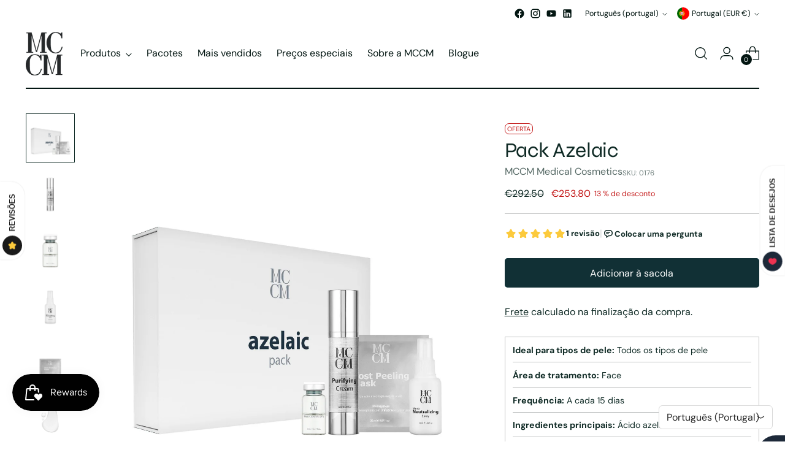

--- FILE ---
content_type: text/javascript
request_url: https://static.growave.io/growave-build/WishlistApplication.1fd36b56.js
body_size: 9021
content:
"use strict";(gwWebpackGlobal.webpackChunkstorefront_spa=gwWebpackGlobal.webpackChunkstorefront_spa||[]).push([[9888],{86961:(e,t,r)=>{r.r(t),r.d(t,{WishlistApplication:()=>ye});var s=r(73843),i=r(85663),o=r(19224),a=r(15376),n=r(69695),l=r(57736),c=r(89490),d=r(64060),g=r(57209),h=r(92596),I=r(58811),_=r(29191),E=r(72728),W=r(13916),u=r(48780),S=r(17504),R=r(39733),T=r(60232),A=r(69088),p=r(11535),m=r(75505),D=r(63720),v=r(38975),w=r(16126),y=r(59099),G=r(2150),P=r(93e3),f=r(9703),b=r(50520),M=r(27282),L=r(12711),C=r(2259),O=r(79056),V=r(20781),N=r(74941),k=r(81083),U=r(19881),H=r(44503),j=r(88822),B=r(85037);const F="gw-product-id",x="gw-variant-id";const z=class{constructor(e,t,r,s,i,o,a){this.placeholderSelector=e,this.logger=t,this.modalManager=r,this.eventsCollector=s,this.analyticsEventsFactory=i,this.dynamicImportManager=o,this.moi=a}injectCss(e){e.style.position="absolute",e.style.top="0",e.style.left="0",e.style.zIndex="99",e.style.lineHeight="1",e.parentElement&&(e.parentElement.style.position="relative")}start(){this.logger.debug("AddToWishlistProductCardWidgetInjector.start",{placeholderSelector:this.placeholderSelector});this.moi.register({targetSelector:this.placeholderSelector}).subscribe((e=>{this.logger.debug("AddToWishlistProductCardWidgetInjector found placeholder",{placeholder:e}),this.injectCss(e);const t=(0,B.sM)(e,F)||(0,B.SK)(e,F),r=null===t?P.kL.resolve(o.WA):new k.K;null!==t&&r.registerProvider(new N._(t));const i=(0,B.sM)(e,x)||(0,B.SK)(e,x),a=null===i?P.kL.resolve(o.Ek):new H.i;null!==i&&a.registerProvider(new U.d(i));const n=(0,B.fw)(e,"gw-exact-variant-id"),l=(0,B.wS)(e,"gw-wishlist-counter-position");(async()=>{const t=new(await this.dynamicImportManager.importDefault(f.cq,!0))({target:e,isWidgetShadowRootEnabled:(0,B.Xg)(e,s.am),wishlistCounterPosition:"left-top"===l?"left-top":"right-top",exactVariantId:n},this.logger,this.modalManager,r,a);await t.init(),this.eventsCollector.pushEvent(this.analyticsEventsFactory.createWidgetInjected(V.Ud.ADD_TO_WISHLIST_PRODUCT_CARD_WIDGET)),(0,S.BV)(new j.A(V.Ud.ADD_TO_WISHLIST_PRODUCT_CARD_WIDGET))})()}))}};var Y=r(89227),$=r(75117),Q=r(49426),q=r(81160);class J{constructor(e,t,r){this.observer=e,this.element=t,this.attributeName=r,this.productId$=new Q.t(null),this.observer.observe(this.element,this.attributeName).pipe((0,q.T)((e=>Number(e)||null))).subscribe(this.productId$)}selectProductId(){return this.productId$}}var X=r(72345),K=r(49200);const Z="gw-button_class",ee="gw-product_id",te="gw-product-id",re="gw-variant-id";const se=class{constructor(e,t,r,s,i,o,a,n){this.placeholderSelector=e,this.logger=t,this.modalManager=r,this.eventsCollector=s,this.analyticsEventsFactory=i,this.dynamicImportManager=o,this.moi=a,this.attributesObserver=n}start(){this.logger.debug("AddToWishlistProductPageWidgetInjector.start",{placeholderSelector:this.placeholderSelector});this.moi.register({targetSelector:this.placeholderSelector}).subscribe((e=>{this.logger.debug("AddToWishlistProductPageWidgetInjector found placeholder",{placeholder:e});let t=(0,B.wS)(e,"gw-button-class");null===t&&(t=(0,B.wS)(e,Z),null!==t&&this.eventsCollector.pushEvent(this.analyticsEventsFactory.createWidgetInjectedWithAttribute(V.Ud.ADD_TO_WISHLIST_PRODUCT_PAGE_WIDGET,Z)));let r=(0,B.sM)(e,te)||(0,B.SK)(e,te);null===r&&(r=(0,B.sM)(e,ee),null!==r&&this.eventsCollector.pushEvent(this.analyticsEventsFactory.createWidgetInjectedWithAttribute(V.Ud.ADD_TO_WISHLIST_PRODUCT_PAGE_WIDGET,ee)));const i=null===r?P.kL.resolve(o.WA):new k.K;null!==r&&(i.registerProvider(new N._(r)),i.registerProvider(new J(this.attributesObserver,e,te)));const a=(0,B.sM)(e,re)||(0,B.SK)(e,re),n=null===a?P.kL.resolve(o.Ek):new H.i;null!==a&&(n.registerProvider(new X.X(this.attributesObserver,e,re)),n.registerProvider(new K.Y)),(async()=>{const r=P.kL.resolve($.A),o=(0,Y.I)(V.Ud.ADD_TO_WISHLIST_PRODUCT_PAGE_WIDGET,e,r),a={target:e,buttonClass:t||"",isWidgetShadowRootEnabled:(0,B.Xg)(e,s.am)};let l,c;if(o===s._B.V1){l=new(await this.dynamicImportManager.importDefault(f.p9,!0))(a,this.logger,this.modalManager,i,n),c=V.Ud.ADD_TO_WISHLIST_PRODUCT_PAGE_WIDGET}else{l=new(await this.dynamicImportManager.importDefault(f.xb,!0))(a,this.logger,this.modalManager,i,n),c=V.Ud.ADD_TO_WISHLIST_PRODUCT_PAGE_WIDGET_V2}await l.init(),this.eventsCollector.pushEvent(this.analyticsEventsFactory.createWidgetInjected(c)),(0,S.BV)(new j.A(c))})()}))}};const ie=class{constructor(e,t,r,s,i,o){this.placeholderSelector=e,this.logger=t,this.eventsCollector=r,this.analyticsEventsFactory=s,this.dynamicImportManager=i,this.moi=o}start(){this.logger.debug("GoToWishlistPageHeaderWidgetInjector.start",{placeholderSelector:this.placeholderSelector});this.moi.register({targetSelector:this.placeholderSelector}).subscribe((e=>{this.logger.debug("GoToWishlistPageHeaderWidgetInjector found placeholder",{placeholder:e});const t=(0,B.wS)(e,"gw-heart-color");(async()=>{const r=new(await this.dynamicImportManager.importDefault(f.OB,!0))({target:e,heartColor:t||"",isWidgetShadowRootEnabled:(0,B.Xg)(e,s.am)},this.logger);await r.init(),this.eventsCollector.pushEvent(this.analyticsEventsFactory.createWidgetInjected(V.Ud.GO_TO_WISHLIST_PAGE_HEADER_WIDGET)),(0,S.BV)(new j.A(V.Ud.GO_TO_WISHLIST_PAGE_HEADER_WIDGET))})()}))}};const oe=class{constructor(e,t,r,s,i,o,a){this.placeholderSelector=e,this.logger=t,this.modalManager=r,this.eventsCollector=s,this.analyticsEventsFactory=i,this.dynamicImportManager=o,this.moi=a}start(){this.logger.debug("SaveForLaterModalWidgetInjector.start",{placeholderSelector:this.placeholderSelector});this.moi.register({targetSelector:this.placeholderSelector}).subscribe((e=>{this.logger.debug("SaveForLaterModalWidgetInjector found placeholder",{placeholder:e}),(async()=>{const t=new(await this.dynamicImportManager.importDefault(f.Rm,!0))({target:e,isWidgetShadowRootEnabled:(0,B.Xg)(e,s.am)},this.logger,this.modalManager);await t.init(),this.eventsCollector.pushEvent(this.analyticsEventsFactory.createWidgetInjected(V.Ud.SAVE_FOR_LATER_MODAL_WIDGET)),(0,S.BV)(new j.A(V.Ud.SAVE_FOR_LATER_MODAL_WIDGET))})()}))}};const ae=class{constructor(e,t,r,s,i,o,a){this.placeholderSelector=e,this.logger=t,this.modalManager=r,this.eventsCollector=s,this.analyticsEventsFactory=i,this.dynamicImportManager=o,this.moi=a}start(){this.logger.debug("SaveWishlistModalWidgetInjector start",{placeholderSelector:this.placeholderSelector});this.moi.register({targetSelector:this.placeholderSelector}).subscribe((e=>{this.logger?.debug("SaveWishlistModalWidgetInjector found placeholder",{placeholder:e}),(async()=>{const t=new(await this.dynamicImportManager.importDefault(f.T7))({target:e},this.logger,this.modalManager);await t.init(),this.eventsCollector.pushEvent(this.analyticsEventsFactory.createWidgetInjected(V.Ud.SAVE_WISHLIST_MODAL_WIDGET)),(0,S.BV)(new j.A(V.Ud.SAVE_WISHLIST_MODAL_WIDGET))})()}))}};class ne{constructor(e,t,r,s,i,o){this.placeholderSelector=e,this.logger=t,this.eventsCollector=r,this.analyticsEventsFactory=s,this.dynamicImportManager=i,this.moi=o}start(){this.logger.debug(`${ne.name}.start`,{placeholderSelector:this.placeholderSelector});this.moi.register({targetSelector:this.placeholderSelector}).subscribe((e=>{this.logger.debug(`${ne.name} found placeholder`,e),(async()=>{const t=new(await this.dynamicImportManager.importDefault(f.kt,!0))({target:e,isWidgetShadowRootEnabled:(0,B.Xg)(e,s.am)},this.logger,this.dynamicImportManager);await t.init(),this.eventsCollector.pushEvent(this.analyticsEventsFactory.createWidgetInjected(V.Ud.SHARED_WISHLIST_PAGE_WIDGET)),(0,S.BV)(new j.A(V.Ud.SHARED_WISHLIST_PAGE_WIDGET))})()}))}}const le=ne;class ce{constructor(e,t,r,s,i,o,a){this.placeholderSelector=e,this.logger=t,this.eventsCollector=r,this.analyticsEventsFactory=s,this.dynamicImportManager=i,this.moi=o,this.attributesObserver=a}start(){this.logger?.debug(`${ce.name}.start`,{placeholderSelector:this.placeholderSelector});this.moi.register({targetSelector:this.placeholderSelector}).subscribe((e=>{this.logger?.debug(`${ce.name} found placeholder`,{placeholder:e}),(async()=>{const t=new(await this.dynamicImportManager.importDefault(f.Ew,!0))({target:e,attributesObserver:this.attributesObserver},this.logger);await t.init(),this.eventsCollector.pushEvent(this.analyticsEventsFactory.createWidgetInjected(V.Ud.WISHLIST_DRAWER_WIDGET)),(0,S.BV)(new j.A(V.Ud.WISHLIST_DRAWER_WIDGET))})()}))}}const de=ce;class ge{constructor(e,t,r,s,i,o,a){this.placeholderSelector=e,this.logger=t,this.modalManager=r,this.eventsCollector=s,this.analyticsEventsFactory=i,this.dynamicImportManager=o,this.moi=a}start(){this.logger.debug(`${ge.name}.start`,{placeholderSelector:this.placeholderSelector});this.moi.register({targetSelector:this.placeholderSelector}).subscribe((e=>{this.logger.debug(`${ge.name} found placeholder`,e),(async()=>{const t=new(await this.dynamicImportManager.importDefault(f.yM,!0))({target:e,isWidgetShadowRootEnabled:(0,B.Xg)(e,s.am),wishlistItemOptionsEditable:(0,B.Xg)(e,"gw-wishlist-item-options-editable")??!0},this.logger,this.modalManager,this.dynamicImportManager);await t.init(),this.eventsCollector.pushEvent(this.analyticsEventsFactory.createWidgetInjected(V.Ud.WISHLIST_PAGE_WIDGET)),(0,S.BV)(new j.A(V.Ud.WISHLIST_PAGE_WIDGET))})()}))}}const he=ge;const Ie=class{constructor(e,t,r,s,i,o){this.placeholderSelector=e,this.logger=t,this.eventsCollector=r,this.analyticsEventsFactory=s,this.dynamicImportManager=i,this.moi=o}start(){this.logger.debug(`${V.Ud.WISHLISTS_ITEMS_TOTAL_COUNT_INLINE_WIDGET}Injector.start`,{placeholderSelector:this.placeholderSelector});this.moi.register({targetSelector:this.placeholderSelector}).subscribe((e=>{this.logger.debug(`${V.Ud.WISHLISTS_ITEMS_TOTAL_COUNT_INLINE_WIDGET}Injector found placeholder`,e);const t=V.Ud.WISHLISTS_ITEMS_TOTAL_COUNT_INLINE_WIDGET;(async()=>{new(await this.dynamicImportManager.importDefault(f.uC,!0))({target:e},this.logger).init(),this.eventsCollector.pushEvent(this.analyticsEventsFactory.createWidgetInjected(t)),(0,S.BV)(new j.A(t))})()}))}};const _e=class{constructor(e,t,r,s,i,o,a){this.placeholderSelector=e,this.logger=t,this.modalManager=r,this.eventsCollector=s,this.analyticsEventsFactory=i,this.dynamicImportManager=o,this.moi=a}start(){this.logger.debug("WishlistsManageApproversModalWidgetInjector start",{placeholderSelector:this.placeholderSelector});this.moi.register({targetSelector:this.placeholderSelector}).subscribe((e=>{this.logger?.debug("WishlistsManageApproversModalWidgetInjector found placeholder",{placeholder:e}),(async()=>{const t=new(await this.dynamicImportManager.importDefault(f.Au))({target:e,isWidgetShadowRootEnabled:(0,B.Xg)(e,s.am)},this.logger,this.modalManager);await t.init(),this.eventsCollector.pushEvent(this.analyticsEventsFactory.createWidgetInjected(V.Ud.WISHLISTS_MANAGE_APPROVERS_MODAL_WIDGET)),(0,S.BV)(new j.A(V.Ud.WISHLISTS_MANAGE_APPROVERS_MODAL_WIDGET))})()}))}};class Ee{constructor(e,t,r,s,i,o){this.placeholderSelector=e,this.logger=t,this.eventsCollector=r,this.analyticsEventsFactory=s,this.dynamicImportManager=i,this.moi=o}start(){this.logger?.debug(`${Ee.name}.start`,{placeholderSelector:this.placeholderSelector});this.moi.register({targetSelector:this.placeholderSelector}).subscribe((e=>{this.logger?.debug(`${Ee.name} found placeholder`,{placeholder:e}),(async()=>{const t=new(await this.dynamicImportManager.importDefault(f.yR,!0))({target:e,isWidgetShadowRootEnabled:(0,B.Xg)(e,s.am)},this.logger);await t.init(),this.eventsCollector.pushEvent(this.analyticsEventsFactory.createWidgetInjected(V.Ud.WISHLISTS_WIDGET)),(0,S.BV)(new j.A(V.Ud.WISHLISTS_WIDGET))})()}))}}const We=Ee;var ue=r(63588),Se=r(78908);function Re(e){return{wishlistId:e.wishlistId,customerId:e.customerId,productId:e.productId,variantId:e.variantId,date:e.date,quantity:e.quantity}}function Te(e){return{id:e.id,title:e.title,isDefault:e.isDefault,isPrivate:e.isPrivate,customerId:e.customerId,items:e.items.map(Re),totalCount:e.totalCount}}class Ae{constructor(e){this.wishlistsQuery=e}selectAll(){return this.wishlistsQuery.selectAll().pipe((0,q.T)((e=>e.map(Te))))}selectEntity(e){return this.wishlistsQuery.selectEntity(e).pipe((0,q.T)((e=>{if(e)return Te(e)})))}selectFirst(){return this.wishlistsQuery.selectFirst().pipe((0,q.T)((e=>{if(e)return Te(e)})))}}class pe{constructor(e,t,r,s){this.wishlistsService=e,this.wishlistsQuery=t,this.localizationInfoProvider=r,this.customerInfoProvider=s}getWishlists(){const e=this.localizationInfoProvider.getGwI18nLocale(),t=this.customerInfoProvider.getCompany()?.id;return this.wishlistsService.getWishlists({locale:e,companyId:t}).pipe((0,D.n)((()=>this.wishlistsQuery.selectAll())),(0,v.s)(1),(0,q.T)((e=>e.map(Te))))}addItem(e){return this.wishlistsService.addItem(e).pipe((0,q.T)(Re))}deleteItem(e){return this.wishlistsService.deleteItem(e).pipe((0,q.T)((e=>e.map(Re))))}}class me{constructor(e,t,r,s){this.query=new Ae(e),this.service=new pe(t,e,r,s)}}var De=function(e,t,r,s){var i,o=arguments.length,a=o<3?t:null===s?s=Object.getOwnPropertyDescriptor(t,r):s;if("object"==typeof Reflect&&"function"==typeof Reflect.decorate)a=Reflect.decorate(e,t,r,s);else for(var n=e.length-1;n>=0;n--)(i=e[n])&&(a=(o<3?i(a):o>3?i(t,r,a):i(t,r))||a);return o>3&&a&&Object.defineProperty(t,r,a),a},ve=function(e,t){if("object"==typeof Reflect&&"function"==typeof Reflect.metadata)return Reflect.metadata(e,t)},we=function(e,t){return function(r,s){t(r,s,e)}};let ye=class{constructor(e,t,r,s,i,o){this.config=e,this.commonModule=t,this.baseModule=r,this.dynamicImportModule=s,this.mutationObserverInjector=i,this.attributesObserver=o,this.widgets=[],this.exports={},(0,G.vA)(e,ue.j);const a=s.exports.dynamicImportManager;a.register(f.$),a.register(f.cq),a.register(f.p9),a.register(f.xb),a.register(f.OB),a.register(f.Au),a.register(f.T7),a.register(f.kt),a.register(f.Ew),a.register(f.yM),a.register(f.yR),a.register(f.uC),a.register(f.Rm)}init(){const e=P.kL.resolve(h.L),t=new g.e("wishlist"),r=this.commonModule.exports.designModeProvider.isDesignMode(),I=e.exports.eventsCollector,W=e.exports.eventsFactory,A=P.kL.resolve(o.UO),p=P.kL.resolve(o.Q).getGwI18nLocale(),G=P.kL.resolve(o.zD).getCompany()?.id;P.kL.registerInstance(C.h6,t),P.kL.register(C.I7,{useFactory:(0,P.TS)((e=>new d.A(new c.A(new l.Ay(this.commonModule.exports.baseUrlProvider.appendToBaseUrl("/storefront-api/wishlist-storefront/v2"),void 0,{[i.Jm]:e.resolve(o.vk).currentApp,designMode:r||!1,...this.commonModule.exports.designModeQueryParamsProvider.queryParams},e.resolve(o.Xg)),I,this.commonModule.exports.locationController,W),e.resolve(T.f).exports.tokenManager)))});const f=P.kL.resolve(M.a),V=P.kL.resolve(b.B);(0,S.Jf)(Se.p.CREATE_WISHLIST,(({title:e,onSuccess:t,onError:r})=>{(0,m.s)(f.createWishlist({title:e})).then((e=>{const r=Te({...e,items:[],perPage:20,currentOffset:0,totalCount:0});t(r)})).catch((e=>r(e)))})),(0,S.Jf)(Se.p.CREATE_WISHLIST_ITEM,(({productId:e,variantId:t,wishlistId:r,onSuccess:s,onError:i})=>{(0,m.s)(f.addItem({productId:e,variantId:t,wishlistId:r})).then((()=>s())).catch((e=>i(e)))})),(0,S.Jf)(Se.p.DELETE_WISHLIST_ITEM,(({productId:e,variantId:t,wishlistId:r,onSuccess:s,onError:i})=>{(0,m.s)(f.deleteItem({wishlistId:r,productId:e,variantId:t})).then((()=>s())).catch((e=>i(e)))})),(0,S.Jf)(Se.p.GET_WISHLISTS,(({onSuccess:e,onError:t})=>{(0,m.s)(f.getWishlists({locale:p,companyId:G}).pipe((0,D.n)((()=>V.selectAll())),(0,v.s)(1))).then((t=>{const r=t.map(Te);e(r)})).catch((e=>t(e)))})),(0,S.Jf)(Se.p.GET_WISHLIST_ITEMS,(({wishlistId:e,onSuccess:t,onError:r})=>{(0,m.s)(f.getWishlists({locale:p,companyId:G}).pipe((0,D.n)((()=>e?V.selectEntity(e):V.selectFirst())),(0,v.s)(1))).then((e=>{if(!e)return void r(new Error("Wishlist not found"));const s=e.items.map(Re);t(s)})).catch((e=>r(e)))})),(0,S.Jf)(Se.p.GET_WISHLISTS_SHARED_STATE_KIT,(({onSuccess:e})=>{e(new me(V,f,P.kL.resolve(o.Q),P.kL.resolve(o.zD)))})),(async()=>{const{sdkDynamicModulesManager:e,sdkMethodsCollector:t,sdk:r}=P.kL.resolve(R.B).exports,s=new(await e.import(u.jH.WISHLISTS))(t);r.registerModule(u.jH.WISHLISTS,s)})(),t.debug("WishlistApplication is initialized",{...this.config});const N=P.kL.resolve(o.hD).availableApps.includes(s.qw.Wishlist)||r,k=P.kL.resolve(E.M).exports.locationController.getPathname(),U=P.kL.resolve(L.A).selectWishlistsBranding(),H=new We(this.config.wishlistsWidgetPlaceholder,t,I,W,this.dynamicImportModule.exports.dynamicImportManager,this.mutationObserverInjector),j=new de(this.config.drawerWidgetPlaceholderSelector,t,I,W,this.dynamicImportModule.exports.dynamicImportManager,this.mutationObserverInjector,this.attributesObserver),B=new se(this.config.addToWishlistProductPageButtonSelector,t,A,I,W,this.dynamicImportModule.exports.dynamicImportManager,this.mutationObserverInjector,this.attributesObserver),F=new z(this.config.addToWishlistProductCardSelector,t,A,I,W,this.dynamicImportModule.exports.dynamicImportManager,this.mutationObserverInjector),x=new ie(this.config.goToWishlistPageHeaderWidgetInjector,t,I,W,this.dynamicImportModule.exports.dynamicImportManager,this.mutationObserverInjector),Y=new he(this.config.wishlistPageWidgetPlaceholderSelector,t,A,I,W,this.dynamicImportModule.exports.dynamicImportManager,this.mutationObserverInjector),$=new le(this.config.sharedWishlistPageWidgetPlaceholderSelector,t,I,W,this.dynamicImportModule.exports.dynamicImportManager,this.mutationObserverInjector),Q=new ae(this.config.saveWishlistModalWidgetPlaceholderSelector,t,A,I,W,this.dynamicImportModule.exports.dynamicImportManager,this.mutationObserverInjector),q=new _e(this.config.wishlistsManageApproversModalWidgetPlaceholderSelector,t,A,I,W,this.dynamicImportModule.exports.dynamicImportManager,this.mutationObserverInjector),J=new Ie(this.config.wishlistsItemsTotalCountInlineWidgetPlaceholderSelector,t,I,W,this.dynamicImportModule.exports.dynamicImportManager,this.mutationObserverInjector),X=new oe(this.config.saveForLaterModalWidgetPlaceholderSelector,t,A,I,W,this.dynamicImportModule.exports.dynamicImportManager,this.mutationObserverInjector);return N&&!k.includes(n.Lz)&&U.pipe((0,w.p)((e=>!!e)),(0,v.s)(1),(0,y.M)((e=>{const t=(0,a.A)(),r=e.wishlistDrawerAndPageSettings;(()=>{switch(r.device){case O.Ad.allDevices:return!0;case O.Ad.desktopOnly:return!t;case O.Ad.mobileOnly:return t;case O.Ad.hide:default:return!1}})()&&j.start()}))).subscribe(),N&&(H.start(),B.start(),F.start(),x.start(),$.start(),Q.start(),q.start(),J.start(),X.start()),Y.start(),this.baseModule.exports.modulesStatusesProvider.updateModuleStatus(s.qw.Wishlist,_.i.INITIALIZED),this}};ye=De([(0,P._G)(),we(0,(0,P.WQ)(ue.R)),we(1,(0,P.WQ)(E.M)),we(2,(0,P.WQ)(I.W)),we(3,(0,P.WQ)(W.V)),we(4,(0,P.WQ)(p.A)),we(5,(0,P.WQ)(A.A)),ve("design:paramtypes",[Object,E.M,I.W,W.V,p.A,A.A])],ye)},9703:(e,t,r)=>{r.d(t,{$:()=>o,Au:()=>g,Ew:()=>I,OB:()=>c,Rm:()=>u,T7:()=>d,cq:()=>a,kt:()=>h,p9:()=>n,uC:()=>W,xb:()=>l,yM:()=>_,yR:()=>E});var s=r(20781),i=r(91755);const o=(0,i.k)({name:s.Ud.ADD_TO_WISHLIST_BUTTON_WIDGET,importCallback:()=>Promise.all([r.e(4682),r.e(9695),r.e(7282),r.e(5082),r.e(9866)]).then(r.bind(r,68776))}),a=(0,i.k)({name:s.Ud.ADD_TO_WISHLIST_PRODUCT_CARD_WIDGET,importCallback:()=>Promise.all([r.e(4682),r.e(9695),r.e(7282),r.e(5082),r.e(5425)]).then(r.bind(r,93452))}),n=(0,i.k)({name:s.Ud.ADD_TO_WISHLIST_PRODUCT_PAGE_WIDGET,importCallback:()=>Promise.all([r.e(4682),r.e(8984),r.e(9695),r.e(7282),r.e(5082),r.e(5730)]).then(r.bind(r,21249))}),l=(0,i.k)({name:s.Ud.ADD_TO_WISHLIST_PRODUCT_PAGE_WIDGET_V2,importCallback:()=>Promise.all([r.e(4682),r.e(9695),r.e(348),r.e(7282),r.e(5082),r.e(5922)]).then(r.bind(r,8252))}),c=(0,i.k)({name:s.Ud.GO_TO_WISHLIST_PAGE_HEADER_WIDGET,importCallback:()=>Promise.all([r.e(4682),r.e(9695),r.e(7282),r.e(5082),r.e(1577)]).then(r.bind(r,24527))}),d=(0,i.k)({name:s.Ud.SAVE_WISHLIST_MODAL_WIDGET,importCallback:()=>Promise.all([r.e(4682),r.e(1307),r.e(5941),r.e(4692),r.e(8984),r.e(5590),r.e(9695),r.e(7282),r.e(3237),r.e(3702),r.e(68)]).then(r.bind(r,36141))}),g=(0,i.k)({name:s.Ud.WISHLISTS_MANAGE_APPROVERS_MODAL_WIDGET,importCallback:()=>Promise.all([r.e(4682),r.e(1307),r.e(4692),r.e(8984),r.e(5590),r.e(9695),r.e(7282),r.e(3702),r.e(6974)]).then(r.bind(r,97021))}),h=(0,i.k)({name:s.Ud.SHARED_WISHLIST_PAGE_WIDGET,importCallback:()=>Promise.all([r.e(4682),r.e(4005),r.e(5941),r.e(4692),r.e(8984),r.e(64),r.e(9695),r.e(7282),r.e(5637),r.e(5082),r.e(6532),r.e(7866),r.e(736),r.e(4718),r.e(1620)]).then(r.bind(r,89318))}),I=(0,i.k)({name:s.Ud.WISHLIST_DRAWER_WIDGET,importCallback:()=>Promise.all([r.e(4682),r.e(1307),r.e(9695),r.e(5082),r.e(230),r.e(7825)]).then(r.bind(r,95601))}),_=(0,i.k)({name:s.Ud.WISHLIST_PAGE_WIDGET,importCallback:()=>Promise.all([r.e(4682),r.e(4005),r.e(5941),r.e(4692),r.e(8984),r.e(64),r.e(9695),r.e(7282),r.e(5637),r.e(5082),r.e(8442),r.e(6532),r.e(6812),r.e(7866),r.e(736),r.e(1995),r.e(4718),r.e(7987)]).then(r.bind(r,90991))}),E=(0,i.k)({name:s.Ud.WISHLISTS_WIDGET,importCallback:()=>Promise.all([r.e(4682),r.e(4005),r.e(5941),r.e(4692),r.e(8984),r.e(64),r.e(9695),r.e(7282),r.e(5637),r.e(5082),r.e(6532),r.e(7866),r.e(736),r.e(1995),r.e(8601)]).then(r.bind(r,83088))}),W=(0,i.k)({name:s.Ud.WISHLISTS_ITEMS_TOTAL_COUNT_INLINE_WIDGET,importCallback:()=>Promise.all([r.e(7282),r.e(4467)]).then(r.bind(r,58133))}),u=(0,i.k)({name:s.Ud.SAVE_FOR_LATER_MODAL_WIDGET,importCallback:()=>Promise.all([r.e(4682),r.e(1307),r.e(4692),r.e(8984),r.e(5590),r.e(64),r.e(9695),r.e(7282),r.e(8960)]).then(r.bind(r,32936))})},79081:(e,t,r)=>{r.d(t,{A:()=>o});var s=r(2150),i=r(69695);const o=(0,s.Ik)({channelName:(0,s.vP)(Object.values(i.xB)),isEnabled:(0,s.zM)()})},12711:(e,t,r)=>{r.d(t,{A:()=>u});var s=r(30109),i=r(8596),o=r(35866),a=r(81160),n=r(93e3),l=r(69695),c=r(79056),d=r(2150);const g=(0,d.Ik)({wishlistThemeSettings:(0,d.Ik)({primaryColor:(0,d.Yj)(),secondaryColor:(0,d.Yj)()}),wishlistIconSettings:(0,d.Ik)({heartColor:(0,d.Yj)(),backgroundColor:(0,d.Yj)(),iconType:(0,d.vP)(l.bp),customIcons:(0,d.Ik)({isEnabled:(0,d.zM)(),outlinedImage:(0,d.me)((0,d.Yj)()),filledImage:(0,d.me)((0,d.Yj)())})}),wishlistButtonSettings:(0,d.Ik)({color:(0,d.vP)(["primaryColor","secondaryColor"]),borderRadius:(0,d.ai)(),fontColor:(0,d.Yj)(),style:(0,d.vP)(["outlined","filled"]),isCounterEnabled:(0,d.zM)()}),wishlistDrawerAndPageSettings:(0,d.Ik)({drawerPosition:(0,d.vP)(["L","R"]),launcherBackgroundColor:(0,d.Yj)(),launcherFontColor:(0,d.Yj)(),launcherIconBackgroundColor:(0,d.vP)(["primaryColor","secondaryColor"]),buttonsColor:(0,d.vP)(["primaryColor","secondaryColor"]),buttonsFontColor:(0,d.Yj)(),buttonsStyle:(0,d.vP)(["outlined","filled"]),buttonsBorderRadius:(0,d.ai)(),linkColor:(0,d.vP)(["primaryColor","secondaryColor"]),device:(0,d.vP)([c.Ad.allDevices,c.Ad.desktopOnly,c.Ad.mobileOnly,c.Ad.hide])})});var h=r(79081);const I=(0,d.Ik)({isDisabledForGuests:(0,d.zM)(),isSaveWishlistEnabled:(0,d.zM)(),isWishlistDrawerEnabled:(0,d.zM)(),isWishlistSocialShareEnabled:(0,d.zM)(),wishlistSocialShareChannels:(0,d.YO)(h.A),isShareSeparateWishlistsEnabled:(0,d.zM)(),isCreateDraftOrderFromListEnabled:(0,d.zM)(),isListsApprovalByCompanyMembersEnabled:(0,d.zM)(),isDuplicateWishlistEnabled:(0,d.zM)(),isEditListsByCompanyMembersEnabled:(0,d.zM)(),isEditProductQuantityEnabled:(0,d.zM)(),isWishlistApprovalRequestNotificationEnabled:(0,d.zM)(),isWishlistApprovalCompletedNotificationEnabled:(0,d.zM)()});var _=function(e,t,r,s){var i,o=arguments.length,a=o<3?t:null===s?s=Object.getOwnPropertyDescriptor(t,r):s;if("object"==typeof Reflect&&"function"==typeof Reflect.decorate)a=Reflect.decorate(e,t,r,s);else for(var n=e.length-1;n>=0;n--)(i=e[n])&&(a=(o<3?i(a):o>3?i(t,r,a):i(t,r))||a);return o>3&&a&&Object.defineProperty(t,r,a),a},E=function(e,t){if("object"==typeof Reflect&&"function"==typeof Reflect.metadata)return Reflect.metadata(e,t)};let W=class{constructor(e){this.storefrontValuesModule=e}selectWishlistsSettings(){return this.storefrontValuesModule.exports.storefrontValuesManager.selectValue({namespace:s.vz.WISHLIST_CRITICAL,key:s.Bc.WISHLIST_SETTINGS,schema:I})}selectWishlistsBranding(){return this.storefrontValuesModule.exports.storefrontValuesManager.selectValue({namespace:s.vz.WISHLIST_CRITICAL,key:s.Bc.WISHLIST_BRANDING,schema:g})}selectEnabledSocialShareChannels(){return this.selectWishlistsSettings().pipe((0,i.fC)(),(0,a.T)((e=>e?.wishlistSocialShareChannels.filter((e=>e.isEnabled)))))}};W=_([(0,n.Gr)(),E("design:paramtypes",[o.R])],W);const u=W},2259:(e,t,r)=>{r.d(t,{I7:()=>o,V4:()=>a,cz:()=>n,h6:()=>i,xg:()=>l});var s=r(76978);const i=Symbol("WishlistApplicationLoggerToken"),o=Symbol("wishlistAuthApiClientToken"),a=(0,s.dj)("SaveWishlistModal"),n=(0,s.dj)("WishlistsManageApproversModal"),l=(0,s.dj)("SaveForLaterModal")},79056:(e,t,r)=>{var s,i,o;r.d(t,{Ad:()=>o,Jy:()=>i,pB:()=>s}),function(e){e.recentlyAdded="recentlyAdded",e.aToZProductTitle="aToZProductTitle",e.zToAProductTitle="zToAProductTitle",e.highToLowPrice="highToLowPrice",e.lowToHighPrice="lowToHighPrice"}(s||(s={})),function(e){e.all="all",e.available="available"}(i||(i={})),function(e){e.allDevices="allDevices",e.desktopOnly="desktopOnly",e.mobileOnly="mobileOnly",e.hide="hide"}(o||(o={}))},30109:(e,t,r)=>{var s,i,o;r.d(t,{Bc:()=>i,SZ:()=>o,vz:()=>s}),function(e){e.GROWAVE_CRITICAL="growave_critical",e.REVIEWS_CRITICAL="reviews_critical",e.REWARDS_CRITICAL="rewards_critical",e.WISHLIST_CRITICAL="wishlist_critical",e.GIFT_REGISTRY_CRITICAL="gift_registry_critical"}(s||(s={})),function(e){e.WATERMARK="watermark",e.CHECKOUT_UI="checkout_UI",e.ACCOUNT_UI="account_UI",e.CUSTOMER_ACCOUNT_VERSION="customer_account_version",e.REWARDS_PROGRAMS_STATUS="rewards_programs_status",e.REWARDS_SETTINGS="rewards_settings",e.REWARDS_REWARD_PAGE_WIDGETS_AVAILABILITY="reward_page_availability",e.REWARDS_CUSTOMERS_ELIGIBILITY="rewards_customers_eligibility",e.REWARDS_BRANDING="rewards_branding",e.REWARDS_POS_SETTINGS="rewards_pos_settings",e.REVIEWS_SETTINGS="reviews_settings",e.REVIEWS_BRANDING="reviews_branding",e.QUESTIONS_SETTINGS="questions_settings",e.WISHLIST_SETTINGS="wishlist_settings",e.WISHLIST_BRANDING="wishlist_branding",e.GIFT_REGISTRY_SETTINGS="gift_registry_settings"}(i||(i={})),function(e){e.NEW_CUSTOMER_ACCOUNTS="NEW_CUSTOMER_ACCOUNTS",e.CLASSIC="CLASSIC"}(o||(o={}))},20781:(e,t,r)=>{var s,i,o,a,n,l,c;r.d(t,{$:()=>s,OQ:()=>i,Pl:()=>l,Tq:()=>n,Ud:()=>o,rq:()=>c,zY:()=>a}),function(e){e.REWARDS_DRAWER_WIDGET="RewardsDrawerWidget",e.REWARDS_POP_UP_WIDGET="RewardsPopUpWidget",e.REWARDS_HUB_WIDGET="RewardsPopUpRootWidget",e.REWARDS_HUB_WIDGET_V2="RewardsHubWidgetV2",e.REWARDS_HUB_B2B_WIDGET="RewardsHubB2bWidget",e.REWARDS_CRITICAL_DRAWER_WIDGET="RewardsCriticalDrawerWidget",e.REWARDS_VERIFY_ACCOUNT_MODAL_WIDGET="RewardsVerifyAccountModalWidget",e.REWARDS_JOIN_NOW_MODAL_WIDGET="RewardsJoinNowModalWidget",e.REWARDS_CONSENT_MODAL_WIDGET="RewardsConsentModalWidget",e.REWARDS_WAYS_TO_EARN_PAGE_WIDGET="RewardsWaysToEarnPageWidget",e.REWARDS_WAYS_TO_EARN_B2B_PAGE_WIDGET="RewardsWaysToEarnB2bPageWidget",e.REWARDS_WAYS_TO_EARN_PAGE_WIDGET_MODAL="RewardsWaysToEarnPageWidgetModal",e.REWARDS_WAYS_TO_EARN_B2B_PAGE_WIDGET_MODAL="RewardsWaysToEarnB2bPageWidgetModal",e.REWARDS_WAYS_TO_SPEND_PAGE_WIDGET="RewardsWaysToSpendPageWidget",e.REWARDS_WAYS_TO_SPEND_B2B_PAGE_WIDGET="RewardsWaysToSpendB2bPageWidget",e.REWARDS_WAYS_TO_SPEND_PAGE_WIDGET_MODAL="RewardsWaysToSpendPageWidgetModal",e.REWARDS_WAYS_TO_SPEND_B2B_PAGE_WIDGET_MODAL="RewardsWaysToSpendB2bPageWidgetModal",e.REWARDS_AVAILABLE_REWARDS_PAGE_WIDGET="RewardsAvailableRewardsPageWidget",e.REWARDS_AVAILABLE_REWARDS_B2B_PAGE_WIDGET="RewardsAvailableRewardsB2bPageWidget",e.REWARDS_AVAILABLE_REWARDS_PAGE_WIDGET_MODAL="RewardsAvailableRewardsPageWidgetModal",e.REWARDS_AVAILABLE_REWARDS_B2B_PAGE_WIDGET_MODAL="RewardsAvailableRewardsB2BPageWidgetModal",e.REWARDS_AVAILABLE_STORE_CREDIT_PAGE_WIDGET_MODAL="RewardsAvailableStoreCreditPageWidgetModal",e.REWARDS_VIP_TIERS_PAGE_WIDGET="RewardsVipTiersPageWidget",e.REWARDS_VIP_TIERS_PAGE_WIDGET_V2="RewardsVipTiersPageWidgetV2",e.REWARDS_VIP_TIERS_CARD_WIDGET="RewardsVipTiersCardWidget",e.REWARDS_VIP_TIERS_SINGLE_PROGRESS_WIDGET="RewardsVipTiersSingleProgressWidget",e.REWARDS_VIP_TIERS_SINGLE_PROGRESS_WIDGET_V2="RewardsVipTiersSingleProgressWidgetV2",e.REWARDS_VIP_TIERS_MULTI_PROGRESS_WIDGET="RewardsVipTiersMultiProgressWidget",e.REWARDS_REFERRAL_PROGRAM_PAGE_WIDGET="RewardsReferralProgramPageWidget",e.REWARDS_REFERRAL_PROGRAM_PAGE_WIDGET_V2="RewardsReferralProgramPageWidgetV2",e.REWARDS_REFERRALS_PAGE_WIDGET="RewardsReferralsPageWidget",e.REWARDS_HISTORY_PAGE_WIDGET="RewardsHistoryPageWidget",e.REWARDS_FAQ_PAGE_WIDGET="RewardsFaqPageWidget",e.REWARDS_EARN_POINTS_PRODUCT_PAGE_WIDGET="RewardsEarnPointsProductPageWidget",e.REWARDS_EARN_POINTS_CART_WIDGET="RewardsEarnPointsCartWidget",e.REWARDS_EMPTY_STATE_PAGE_WIDGET="RewardsEmptyStatePageWidget",e.REWARDS_LOYALTY_INFO_PAGE_WIDGET="RewardsLoyaltyInfoPageWidget",e.REWARDS_LOYALTY_INFO_PAGE_WIDGET_V2="RewardsLoyaltyInfoPageWidgetV2",e.REWARDS_QR_CODE_MODAL_WIDGET="RewardsQrCodeModalWidget",e.REWARDS_CUSTOMER_POINTS_BALANCE_INLINE_WIDGET="RewardsCustomerPointsBalanceInlineWidget",e.REWARDS_AVAILABLE_REWARDS_LIST_WIDGET="RewardsAvailableRewardsListWidget",e.REWARDS_AVAILABLE_REWARDS_CART_WIDGET="RewardsAvailableRewardsCartWidget",e.REWARDS_REFUND_DISCOUNT_MODAL_WIDGET="RewardsRefundDiscountModalWidget",e.REWARDS_FREE_PRODUCT_SLIDER_WIDGET="RewardsFreeProductSliderWidget",e.REWARDS_CONSENT_PAGE_WIDGET="RewardsConsentPageWidget"}(s||(s={})),function(e){e.REVIEWS_WIDGET="ReviewsWidget",e.REVIEWS_WIDGET_V2="ReviewsWidgetV2",e.REVIEWS_DRAWER_WIDGET="ReviewsDrawerWidget",e.REVIEWS_DRAWER_WIDGET_V2="ReviewsDrawerWidgetV2",e.REVIEWS_PRODUCT_PAGE_WIDGET="ReviewsProductPageWidget",e.REVIEWS_PRODUCT_PAGE_WIDGET_V2="ReviewsProductPageWidgetV2",e.PRODUCT_REVIEWS_MINI_SLIDER_WIDGET="ProductReviewsMiniSliderWidget",e.REVIEWS_PAGE_WIDGET="ReviewsPageWidget",e.REVIEWS_PAGE_WIDGET_V2="ReviewsPageWidgetV2",e.LEAVE_REVIEW_PAGE_WIDGET="LeaveReviewPageWidget",e.AVERAGE_REVIEWS_WIDGET="AverageReviewsWidget",e.REVIEWS_STAR_RATING_WIDGET="ReviewsStarRatingWidget",e.REVIEWS_SLIDER_WIDGET="ReviewsSliderWidget",e.REVIEWS_SLIDER_WIDGET_V2="ReviewsSliderWidgetV2",e.LISTING_AVERAGE_REVIEWS_WIDGET="ListingAverageReviewsWidget",e.LISTING_AVERAGE_REVIEWS_WIDGET_V2="ListingAverageReviewsWidgetV2",e.REVIEWS_EDIT_FORM_MODAL_WIDGET="ReviewsEditFormModalWidget",e.REVIEWS_EDIT_FORM_MODAL_WIDGET_V2="ReviewsEditFormModalWidgetV2",e.REVIEWS_FORM_MODAL_WIDGET="ReviewsFormModalWidget",e.REVIEWS_FORM_MODAL_WIDGET_V2="ReviewsFormModalWidgetV2",e.QUESTIONS_FORM_MODAL_WIDGET="QuestionsFormModalWidget",e.QUESTIONS_FORM_MODAL_WIDGET_V2="QuestionsFormModalWidgetV2",e.REVIEWS_GALLERY_WIDGET="ReviewsGalleryWidget",e.REVIEWS_GALLERY_MODAL_WIDGET="ReviewsGalleryModalWidget",e.REVIEWS_MODAL_WIDGET="ReviewsModalWidget",e.REVIEWS_LIST_WIDGET="ReviewsListWidget",e.REVIEWS_LIST_WIDGET_V2="ReviewsListWidgetV2",e.REVIEWS_LIST_HEADER_WIDGET="ReviewsListHeaderWidget",e.REVIEWS_LIST_HEADER_WIDGET_V2="ReviewsListHeaderWidgetV2",e.QUESTIONS_LIST_WIDGET="QuestionsListWidget",e.QUESTIONS_LIST_WIDGET_V2="QuestionsListWidgetV2",e.REVIEWS_TRUST_BADGE_WIDGET="ReviewsTrustBadgeWidget",e.LEAVE_REVIEW_BUTTON_WIDGET="LeaveReviewButtonWidget",e.REVIEWS_AI_SUMMARY_WIDGET="ReviewsAISummaryWidget"}(i||(i={})),function(e){e.WISHLISTS_WIDGET="WishlistsWidget",e.ADD_TO_WISHLIST_PRODUCT_CARD_WIDGET="AddToWishlistProductCardWidget",e.ADD_TO_WISHLIST_BUTTON_WIDGET="AddToWishlistButtonWidget",e.ADD_TO_WISHLIST_PRODUCT_PAGE_WIDGET="AddToWishlistProductPageWidget",e.ADD_TO_WISHLIST_PRODUCT_PAGE_WIDGET_V2="AddToWishlistProductPageWidgetV2",e.GO_TO_WISHLIST_PAGE_HEADER_WIDGET="GoToWishlistPageHeaderWidget",e.WISHLIST_PAGE_WIDGET="WishlistPageWidget",e.WISHLIST_DRAWER_WIDGET="WishlistDrawerWidget",e.SHARED_WISHLIST_PAGE_WIDGET="SharedWishlistPageWidget",e.SAVE_WISHLIST_MODAL_WIDGET="SaveWishlistModalWidget",e.WISHLISTS_MANAGE_APPROVERS_MODAL_WIDGET="WishlistsManageApproversModalWidget",e.WISHLISTS_ITEMS_TOTAL_COUNT_INLINE_WIDGET="WishlistsItemsTotalCountInlineWidget",e.SAVE_FOR_LATER_MODAL_WIDGET="SaveForLaterModalWidget"}(o||(o={})),function(e){e.INSTAGRAM_GALLERY_WIDGET="InstagramGalleryWidget"}(a||(a={})),function(e){e.TIKTOK_GALLERY_WIDGET="TikTokGalleryWidget"}(n||(n={})),function(e){e.NUDGES_WIDGET="NudgesWidget"}(l||(l={})),function(e){e.ADD_TO_REGISTRY_PRODUCT_PAGE_WIDGET="AddToRegistryProductPageWidget",e.ADD_TO_REGISTRY_MODAL_WIDGET="AddToRegistryModalWidget",e.SHARED_REGISTRY_PAGE_WIDGET="SharedRegistryPageWidget",e.REGISTRY_FORM_MODAL_WIDGET="RegistryFormModalWidget",e.GIFT_CART_DRAWER_WIDGET="GiftCartDrawerWidget",e.GIFT_REGISTRY_PAGE_WIDGET="GiftRegistryPageWidget"}(c||(c={}))},75117:(e,t,r)=>{r.d(t,{A:()=>d});var s=r(19224),i=r(92596),o=r(93e3),a=function(e,t,r,s){var i,o=arguments.length,a=o<3?t:null===s?s=Object.getOwnPropertyDescriptor(t,r):s;if("object"==typeof Reflect&&"function"==typeof Reflect.decorate)a=Reflect.decorate(e,t,r,s);else for(var n=e.length-1;n>=0;n--)(i=e[n])&&(a=(o<3?i(a):o>3?i(t,r,a):i(t,r))||a);return o>3&&a&&Object.defineProperty(t,r,a),a},n=function(e,t){if("object"==typeof Reflect&&"function"==typeof Reflect.metadata)return Reflect.metadata(e,t)},l=function(e,t){return function(r,s){t(r,s,e)}};let c=class{constructor(e,t){this.analyticsEventsCollectorModule=e,this.logger=t,this.customizations=(window.gw?.customizations||[]).slice(),this.cachedIndexes=new Map}findCustomizationIndexes(e){const t=[];return this.customizations.forEach((([r],s)=>{r(e)&&(t.push(s),this.analyticsEventsCollectorModule.exports.eventsCollector.pushEvent(this.analyticsEventsCollectorModule.exports.eventsFactory.createWidgetCustomizationResolved(e.widgetName)),this.logger.debug("CustomizationManager.findCustomizationIndexes",{widget:e.widgetName,customizationIndex:s}))})),t}getCachedIndexes(e,t){const r=this.cachedIndexes.get(e.widgetName);if(r)return r;const s=t();return this.cachedIndexes.set(e.widgetName,s),s}getCustomizations(e){return this.getCachedIndexes(e,(()=>this.findCustomizationIndexes(e))).map((t=>{const[,r]=this.customizations[t];return r(e)}))}injectStylesFromBlockCustomCss({element:e,shadowRoot:t,scriptSelector:r}){const s=e.parentElement?.querySelector(r);if(!s)return;const i=document.createElement("style");i.textContent=s.textContent,(t||e).appendChild(i),s.remove(),this.logger.debug("CustomizationManager.injectStylesFromBlockCustomCss",i)}injectStylesFromCustomization(e){const t=this.getCustomizations(e);0!==t.length&&t.forEach((t=>{t.styleElement&&e.shadowRoot&&(e.shadowRoot.appendChild(t.styleElement.cloneNode(!0)),this.logger.debug("CustomizationManager.injectStylesFromCustomization",t.styleElement))}))}async beforeWidgetInject(e){const t=this.getCustomizations(e);if(0!==t.length)for(const r of t){const t=r.beforeWidgetInject;if(!t)continue;const s=t();s instanceof Promise&&await s,this.logger.debug("CustomizationManager.beforeWidgetInject",{widget:e.widgetName})}}afterWidgetInject(e){const t=this.getCustomizations(e);0!==t.length&&t.forEach((t=>{const r=t.afterWidgetInject;r&&(r(),this.logger.debug("CustomizationManager.afterWidgetInject",{widget:e.widgetName}))}))}defineWidgetVersion(e){const t=this.getCustomizations(e);if(0===t.length)return null;const r=t[t.length-1].defineWidgetVersion;if(!r)return null;const s=r();return this.logger.debug("CustomizationManager.defineWidgetVersion",{widget:e.widgetName,version:s}),s||null}};c=a([(0,o.Gr)(),l(1,(0,o.WQ)(s.Xg)),n("design:paramtypes",[i.L,Object])],c);const d=c},74941:(e,t,r)=>{r.d(t,{_:()=>i});var s=r(62467);class i{constructor(e){this._productId=e}selectProductId(){return(0,s.of)(this._productId)}}},72345:(e,t,r)=>{r.d(t,{X:()=>o});var s=r(49426),i=r(81160);class o{constructor(e,t,r){this.observer=e,this.element=t,this.attributeName=r,this.variantId$=new s.t(null),this.observer.observe(this.element,this.attributeName).pipe((0,i.T)((e=>Number(e)||null))).subscribe(this.variantId$)}selectVariantId(){return this.variantId$}}},19881:(e,t,r)=>{r.d(t,{d:()=>i});var s=r(62467);class i{constructor(e){this._variantId=e}selectVariantId(){return(0,s.of)(this._variantId)}}},88822:(e,t,r)=>{r.d(t,{A:()=>i});var s=r(54073);const i=class{constructor(e){this.type=s.r.WIDGET_INJECTED,this.widgetName=e}}},35866:(e,t,r)=>{r.d(t,{R:()=>P});var s=r(85663),i=r(19224),o=r(57736),a=r(89490),n=r(64060),l=r(92596),c=r(72728),d=r(60232),g=r(93e3),h=r(81160),I=r(66847);const _=class{constructor(e,t){this.logger=e,this.apiClient=t}selectStorefrontValues({namespace:e,key:t}){return this.logger.debug("StorefrontValuesGrowaveApiService.getStorefrontValues is started"),this.apiClient.get({url:"/getStorefrontValues",responseType:"json",queryParams:{selectors:[`${e}:${t}`]}}).pipe((0,h.T)((e=>e.body)),(0,I.W)((e=>{throw this.logger.debug("StorefrontValuesGrowaveApiService.getStorefrontValues is errored",e),e})))}};var E=r(37968),W=r(59099),u=r(1005),S=r(2150),R=function(e,t,r,s){var i,o=arguments.length,a=o<3?t:null===s?s=Object.getOwnPropertyDescriptor(t,r):s;if("object"==typeof Reflect&&"function"==typeof Reflect.decorate)a=Reflect.decorate(e,t,r,s);else for(var n=e.length-1;n>=0;n--)(i=e[n])&&(a=(o<3?i(a):o>3?i(t,r,a):i(t,r))||a);return o>3&&a&&Object.defineProperty(t,r,a),a},T=function(e,t){if("object"==typeof Reflect&&"function"==typeof Reflect.metadata)return Reflect.metadata(e,t)};let A=class{constructor(e){this.logger=e,this.cache=new Map,this.strategies=[]}registerStrategies(e){this.strategies.push(...e)}selectValue({namespace:e,key:t,schema:r}){const s=`${e}:${t}`;let i=this.cache.get(s);return i||(i=(0,E.H)(this.getAndValidateValueFromStrategy({namespace:e,key:t,schema:r})).pipe((0,W.M)((e=>this.logger.debug("StorefrontValuesManager.selectValue",e))),(0,u.u)()),this.cache.set(s,i)),i}async getAndValidateValueFromStrategy({namespace:e,key:t,schema:r}){for(const s of this.strategies){const i=await s.getValue({namespace:e,key:t});if(i)try{return this.validate({value:i,schema:r,key:t})}catch(e){this.logger.error(`Validation failed for key: ${t}`,e)}}throw new Error(`Value not found for key: ${t}`)}validate({value:e,schema:t,key:r}){if(Array.isArray(e)){const s=e.find((e=>e.key===r))?.value;return(0,S.vt)(s,t)}return(0,S.vt)(e,t)}};A=R([(0,g.Gr)(),T("design:paramtypes",[Object])],A);const p=A;var m=r(75505);const D=class{constructor(e){this.storefrontValuesGrowaveApiService=e}getValue(e){return(0,m.s)(this.storefrontValuesGrowaveApiService.selectStorefrontValues(e))}};const v=class{constructor(e){this.logger=e}parse(e){let t=null;const r=document.querySelector(e);if(r)try{t=JSON.parse(r.textContent||"")}catch(e){this.logger.error("ParseFromJsonStrategy json parse error",e)}else this.logger.warn(`ParseFromJsonStrategy script element by selector (${e}) not found`);return t}getValue({namespace:e,key:t}){return Promise.resolve(this.parse(`#${e}\\:${t}`))}},w=Symbol("storefrontValuesAuthApiClientToken");var y=function(e,t,r,s){var i,o=arguments.length,a=o<3?t:null===s?s=Object.getOwnPropertyDescriptor(t,r):s;if("object"==typeof Reflect&&"function"==typeof Reflect.decorate)a=Reflect.decorate(e,t,r,s);else for(var n=e.length-1;n>=0;n--)(i=e[n])&&(a=(o<3?i(a):o>3?i(t,r,a):i(t,r))||a);return o>3&&a&&Object.defineProperty(t,r,a),a},G=function(e,t){if("object"==typeof Reflect&&"function"==typeof Reflect.metadata)return Reflect.metadata(e,t)};let P=class{constructor(e,t){this.analyticsEventsCollectorModule=e,this.commonModule=t;const r=g.kL.resolve(i.Xg).newLogger("StorefrontValuesModule"),{designModeQueryParamsProvider:l,locationController:c}=this.commonModule.exports,{eventsCollector:h,eventsFactory:I}=this.analyticsEventsCollectorModule.exports;g.kL.register(w,{useFactory:(0,g.TS)((()=>new n.A(new a.A(new o.Ay(this.commonModule.exports.baseUrlProvider.appendToBaseUrl("/storefront-api/common-storefront/v2"),void 0,{[s.Jm]:g.kL.resolve(i.vk).currentApp,...l.queryParams},r),h,c,I),g.kL.resolve(d.f).exports.tokenManager)))});const E=new p(r);E.registerStrategies([new v(r),new D(new _(r,g.kL.resolve(w)))]),this.exports={storefrontValuesManager:E}}registerProviders(){return{}}};P=y([(0,g.Gr)(),G("design:paramtypes",[l.L,c.M])],P)},11879:(e,t,r)=>{r.d(t,{A:()=>i});var s=r(2150);const i=(0,s.Ik)({perPage:(0,s.ai)(),totalCount:(0,s.ai)(),currentOffset:(0,s.ai)()})},85037:(e,t,r)=>{r.d(t,{SK:()=>l,Xg:()=>a,fw:()=>o,sM:()=>s,wS:()=>i});const s=(e,t)=>{const r=e.getAttribute(`data-${t}`);if(!r)return null;const s=parseInt(r);return isNaN(s)?null:s};function i(e,t){return e.getAttribute(`data-${t}`)}const o=(e,t)=>"true"===e.getAttribute(`data-${t}`),a=(e,t)=>{const r=e.getAttribute(`data-${t}`);return"true"===r||"false"!==r&&null},n=/^gid:\/\/shopify\/[^/]+\/(\d+)$/,l=(e,t)=>{n.lastIndex=0;const r=e.getAttribute(`data-${t}`);if(!r)return null;const s=n.exec(r);if(!s)return null;const i=parseInt(s[1]);return isNaN(i)?null:i}},15376:(e,t,r)=>{r.d(t,{A:()=>s});const s=function(){const e=window.innerWidth<768,t="ontouchstart"in window||navigator.maxTouchPoints>0,r=/android|iphone|ipad|ipod|blackberry|iemobile|opera mini/i.test(navigator.userAgent.toLowerCase());return e||r&&t}},89227:(e,t,r)=>{r.d(t,{I:()=>o});var s=r(73843),i=r(85037);function o(e,t,r,o=s._B.V1){if("v2"===(0,i.wS)(t,s.hZ))return s._B.V2;return r.defineWidgetVersion({widgetName:e,placeholder:t})??o}}}]);
//# sourceMappingURL=WishlistApplication.1fd36b56.js.map

--- FILE ---
content_type: text/javascript
request_url: https://mccmmedicalcosmetics.com/cdn/shop/t/5/assets/theme.min.js?v=37090423323274509431712307333
body_size: 47256
content:
function ownKeys$1(s,h){var m=Object.keys(s);if(Object.getOwnPropertySymbols){var v=Object.getOwnPropertySymbols(s);h&&(v=v.filter(function(h){return Object.getOwnPropertyDescriptor(s,h).enumerable})),m.push.apply(m,v)}return m}function _objectSpread2$1(s){for(var h=1;h<arguments.length;h++){var m=null!=arguments[h]?arguments[h]:{};h%2?ownKeys$1(Object(m),!0).forEach(function(h){_defineProperty$1(s,h,m[h])}):Object.getOwnPropertyDescriptors?Object.defineProperties(s,Object.getOwnPropertyDescriptors(m)):ownKeys$1(Object(m)).forEach(function(h){Object.defineProperty(s,h,Object.getOwnPropertyDescriptor(m,h))})}return s}function _typeof(s){return(_typeof="function"==typeof Symbol&&"symbol"==typeof Symbol.iterator?function(s){return typeof s}:function(s){return s&&"function"==typeof Symbol&&s.constructor===Symbol&&s!==Symbol.prototype?"symbol":typeof s})(s)}function _classCallCheck(s,h){if(!(s instanceof h))throw TypeError("Cannot call a class as a function")}function _defineProperties(s,h){for(var m=0;m<h.length;m++){var v=h[m];v.enumerable=v.enumerable||!1,v.configurable=!0,"value"in v&&(v.writable=!0),Object.defineProperty(s,v.key,v)}}function _createClass(s,h,m){return h&&_defineProperties(s.prototype,h),m&&_defineProperties(s,m),Object.defineProperty(s,"prototype",{writable:!1}),s}function _defineProperty$1(s,h,m){return h in s?Object.defineProperty(s,h,{value:m,enumerable:!0,configurable:!0,writable:!0}):s[h]=m,s}function _slicedToArray(s,h){return _arrayWithHoles(s)||_iterableToArrayLimit(s,h)||_unsupportedIterableToArray(s,h)||_nonIterableRest()}function _toConsumableArray$1(s){return _arrayWithoutHoles(s)||_iterableToArray(s)||_unsupportedIterableToArray(s)||_nonIterableSpread()}function _arrayWithoutHoles(s){if(Array.isArray(s))return _arrayLikeToArray(s)}function _arrayWithHoles(s){if(Array.isArray(s))return s}function _iterableToArray(s){if("undefined"!=typeof Symbol&&null!=s[Symbol.iterator]||null!=s["@@iterator"])return Array.from(s)}function _iterableToArrayLimit(s,h){var m,v,g=null==s?null:"undefined"!=typeof Symbol&&s[Symbol.iterator]||s["@@iterator"];if(null!=g){var y=[],b=!0,_=!1;try{for(g=g.call(s);!(b=(m=g.next()).done)&&(y.push(m.value),!h||y.length!==h);b=!0);}catch($){_=!0,v=$}finally{try{b||null==g.return||g.return()}finally{if(_)throw v}}return y}}function _unsupportedIterableToArray(s,h){if(s){if("string"==typeof s)return _arrayLikeToArray(s,h);var m=Object.prototype.toString.call(s).slice(8,-1);if("Object"===m&&s.constructor&&(m=s.constructor.name),"Map"===m||"Set"===m)return Array.from(s);if("Arguments"===m||/^(?:Ui|I)nt(?:8|16|32)(?:Clamped)?Array$/.test(m))return _arrayLikeToArray(s,h)}}function _arrayLikeToArray(s,h){(null==h||h>s.length)&&(h=s.length);for(var m=0,v=Array(h);m<h;m++)v[m]=s[m];return v}function _nonIterableSpread(){throw TypeError("Invalid attempt to spread non-iterable instance.\nIn order to be iterable, non-array objects must have a [Symbol.iterator]() method.")}function _nonIterableRest(){throw TypeError("Invalid attempt to destructure non-iterable instance.\nIn order to be iterable, non-array objects must have a [Symbol.iterator]() method.")}var timer,_window$Shopify,_window$Shopify2,_window$Shopify3,_window$Shopify3$them,SECTION_ID_ATTR$1="data-section-id";function Section(s,h){this.container=validateContainerElement(s),this.id=s.getAttribute(SECTION_ID_ATTR$1),this.extensions=[],Object.assign(this,validatePropertiesObject(h)),this.onLoad()}function validateContainerElement(s){if(!(s instanceof Element))throw TypeError("Theme Sections: Attempted to load section. The section container provided is not a DOM element.");if(null===s.getAttribute(SECTION_ID_ATTR$1))throw Error("Theme Sections: The section container provided does not have an id assigned to the "+SECTION_ID_ATTR$1+" attribute.");return s}function validatePropertiesObject(s){if(void 0!==s&&"object"!=typeof s||null===s)throw TypeError("Theme Sections: The properties object provided is not a valid");return s}Section.prototype={onLoad:Function.prototype,onUnload:Function.prototype,onSelect:Function.prototype,onDeselect:Function.prototype,onBlockSelect:Function.prototype,onBlockDeselect:Function.prototype,extend:function s(h){this.extensions.push(h);var m=Object.assign({},h);delete m.init,Object.assign(this,m),"function"==typeof h.init&&h.init.apply(this)}},"function"!=typeof Object.assign&&Object.defineProperty(Object,"assign",{value:function s(h){if(null==h)throw TypeError("Cannot convert undefined or null to object");for(var m=Object(h),v=1;v<arguments.length;v++){var g=arguments[v];if(null!=g)for(var y in g)Object.prototype.hasOwnProperty.call(g,y)&&(m[y]=g[y])}return m},writable:!0,configurable:!0});var SECTION_TYPE_ATTR="data-section-type",SECTION_ID_ATTR="data-section-id";window.Shopify=window.Shopify||{},window.Shopify.theme=window.Shopify.theme||{},window.Shopify.theme.sections=window.Shopify.theme.sections||{};var registered=window.Shopify.theme.sections.registered=window.Shopify.theme.sections.registered||{},instances=window.Shopify.theme.sections.instances=window.Shopify.theme.sections.instances||[];function register(s,h){if("string"!=typeof s)throw TypeError("Theme Sections: The first argument for .register must be a string that specifies the type of the section being registered");if(void 0!==registered[s])throw Error('Theme Sections: A section of type "'+s+'" has already been registered. You cannot register the same section type twice');function m(s){Section.call(this,s,h)}return m.constructor=Section,m.prototype=Object.create(Section.prototype),m.prototype.type=s,registered[s]=m}function load(s,h){s=normalizeType(s),void 0===h&&(h=document.querySelectorAll("["+SECTION_TYPE_ATTR+"]")),h=normalizeContainers(h),s.forEach(function(s){var m=registered[s];void 0!==m&&(h=h.filter(function(h){return!isInstance(h)&&null!==h.getAttribute(SECTION_TYPE_ATTR)&&(h.getAttribute(SECTION_TYPE_ATTR)!==s||(instances.push(new m(h)),!1))}))})}function unload(s){getInstances(s).forEach(function(s){var h=instances.map(function(s){return s.id}).indexOf(s.id);instances.splice(h,1),s.onUnload()})}function getInstances(s){var h=[];if(NodeList.prototype.isPrototypeOf(s)||Array.isArray(s))var m=s[0];return s instanceof Element||m instanceof Element?normalizeContainers(s).forEach(function(s){h=h.concat(instances.filter(function(h){return h.container===s}))}):("string"==typeof s||"string"==typeof m)&&normalizeType(s).forEach(function(s){h=h.concat(instances.filter(function(h){return h.type===s}))}),h}function getInstanceById(s){for(var h,m=0;m<instances.length;m++)if(instances[m].id===s){h=instances[m];break}return h}function isInstance(s){return getInstances(s).length>0}function normalizeType(s){return"*"===s?s=Object.keys(registered):"string"==typeof s?s=[s]:s.constructor===Section?s=[s.prototype.type]:Array.isArray(s)&&s[0].constructor===Section&&(s=s.map(function(s){return s.prototype.type})),s=s.map(function(s){return s.toLowerCase()})}function normalizeContainers(s){return NodeList.prototype.isPrototypeOf(s)&&s.length>0?s=Array.prototype.slice.call(s):NodeList.prototype.isPrototypeOf(s)&&0===s.length?s=[]:null===s?s=[]:!Array.isArray(s)&&s instanceof Element&&(s=[s]),s}function n$2(s,h){return void 0===h&&(h=document),h.querySelector(s)}function t$2(s,h){return void 0===h&&(h=document),[].slice.call(h.querySelectorAll(s))}function c$1(s,h){return Array.isArray(s)?s.forEach(h):h(s)}function r$2(s){return function(h,m,v){return c$1(h,function(h){return h[s+"EventListener"](m,v)})}}function e$2(s,h,m){return r$2("add")(s,h,m),function(){return r$2("remove")(s,h,m)}}function o$2(s){return function(h){var m=arguments;return c$1(h,function(h){var v;return(v=h.classList)[s].apply(v,[].slice.call(m,1))})}}function u$1(s){o$2("add").apply(void 0,[s].concat([].slice.call(arguments,1)))}function i$1(s){o$2("remove").apply(void 0,[s].concat([].slice.call(arguments,1)))}function l(s){o$2("toggle").apply(void 0,[s].concat([].slice.call(arguments,1)))}function a$1(s,h){return s.classList.contains(h)}function getDefaultExportFromCjs(s){return s&&s.__esModule&&Object.prototype.hasOwnProperty.call(s,"default")?s.default:s}window.Shopify.designMode&&(document.addEventListener("shopify:section:load",function(s){var h=s.detail.sectionId,m=s.target.querySelector("["+SECTION_ID_ATTR+'="'+h+'"]');null!==m&&load(m.getAttribute(SECTION_TYPE_ATTR),m)}),document.addEventListener("shopify:section:unload",function(s){var h=s.detail.sectionId,m=s.target.querySelector("["+SECTION_ID_ATTR+'="'+h+'"]');"object"==typeof getInstances(m)[0]&&unload(m)}),document.addEventListener("shopify:section:select",function(s){var h=getInstanceById(s.detail.sectionId);"object"==typeof h&&h.onSelect(s)}),document.addEventListener("shopify:section:deselect",function(s){var h=getInstanceById(s.detail.sectionId);"object"==typeof h&&h.onDeselect(s)}),document.addEventListener("shopify:block:select",function(s){var h=getInstanceById(s.detail.sectionId);"object"==typeof h&&h.onBlockSelect(s)}),document.addEventListener("shopify:block:deselect",function(s){var h=getInstanceById(s.detail.sectionId);"object"==typeof h&&h.onBlockDeselect(s)}));var isMobile$2={exports:{}};isMobile$2.exports=isMobile,isMobile$2.exports.isMobile=isMobile,isMobile$2.exports.default=isMobile;var mobileRE=/(android|bb\d+|meego).+mobile|avantgo|bada\/|blackberry|blazer|compal|elaine|fennec|hiptop|iemobile|ip(hone|od)|iris|kindle|lge |maemo|midp|mmp|mobile.+firefox|netfront|opera m(ob|in)i|palm( os)?|phone|p(ixi|re)\/|plucker|pocket|psp|series[46]0|symbian|treo|up\.(browser|link)|vodafone|wap|windows (ce|phone)|xda|xiino/i,tabletRE=/(android|bb\d+|meego).+mobile|avantgo|bada\/|blackberry|blazer|compal|elaine|fennec|hiptop|iemobile|ip(hone|od)|iris|kindle|lge |maemo|midp|mmp|mobile.+firefox|netfront|opera m(ob|in)i|palm( os)?|phone|p(ixi|re)\/|plucker|pocket|psp|series[46]0|symbian|treo|up\.(browser|link)|vodafone|wap|windows (ce|phone)|xda|xiino|android|ipad|playbook|silk/i;function isMobile(s){s||(s={});var h=s.ua;if(h||"undefined"==typeof navigator||(h=navigator.userAgent),h&&h.headers&&"string"==typeof h.headers["user-agent"]&&(h=h.headers["user-agent"]),"string"!=typeof h)return!1;var m=s.tablet?tabletRE.test(h):mobileRE.test(h);return!m&&s.tablet&&s.featureDetect&&navigator&&navigator.maxTouchPoints>1&&-1!==h.indexOf("Macintosh")&&-1!==h.indexOf("Safari")&&(m=!0),m}var isMobile$1=isMobile$2.exports,browser={exports:{}};!function(s,h){function m(s){this.listenerMap=[{},{}],s&&this.root(s),this.handle=m.prototype.handle.bind(this),this._removedListeners=[]}function v(s,h){return s.toLowerCase()===h.tagName.toLowerCase()}function g(s,h){return this.rootElement===window?h===document||h===document.documentElement||h===window:this.rootElement===h}function y(s,h){return s===h.id}Object.defineProperty(h,"__esModule",{value:!0}),h.default=void 0,m.prototype.root=function(s){var h,m=this.listenerMap;if(this.rootElement){for(h in m[1])m[1].hasOwnProperty(h)&&this.rootElement.removeEventListener(h,this.handle,!0);for(h in m[0])m[0].hasOwnProperty(h)&&this.rootElement.removeEventListener(h,this.handle,!1)}if(!s||!s.addEventListener)return this.rootElement&&delete this.rootElement,this;for(h in this.rootElement=s,m[1])m[1].hasOwnProperty(h)&&this.rootElement.addEventListener(h,this.handle,!0);for(h in m[0])m[0].hasOwnProperty(h)&&this.rootElement.addEventListener(h,this.handle,!1);return this},m.prototype.captureForType=function(s){return -1!==["blur","error","focus","load","resize","scroll"].indexOf(s)},m.prototype.on=function(s,h,m,b){var _,$,k,S;if(!s)throw TypeError("Invalid event type: "+s);if("function"==typeof h&&(b=m,m=h,h=null),void 0===b&&(b=this.captureForType(s)),"function"!=typeof m)throw TypeError("Handler must be a type of Function");return _=this.rootElement,($=this.listenerMap[b?1:0])[s]||(_&&_.addEventListener(s,this.handle,b),$[s]=[]),h?/^[a-z]+$/i.test(h)?(S=h,k=v):/^#[a-z0-9\-_]+$/i.test(h)?(S=h.slice(1),k=y):(S=h,k=Element.prototype.matches):(S=null,k=g.bind(this)),$[s].push({selector:h,handler:m,matcher:k,matcherParam:S}),this},m.prototype.off=function(s,h,m,v){var g,y,b,_,$;if("function"==typeof h&&(v=m,m=h,h=null),void 0===v)return this.off(s,h,m,!0),this.off(s,h,m,!1),this;if(b=this.listenerMap[v?1:0],!s){for($ in b)b.hasOwnProperty($)&&this.off($,h,m);return this}if(!(_=b[s])||!_.length)return this;for(g=_.length-1;g>=0;g--)y=_[g],h&&h!==y.selector||m&&m!==y.handler||(this._removedListeners.push(y),_.splice(g,1));return!_.length&&(delete b[s],this.rootElement&&this.rootElement.removeEventListener(s,this.handle,v)),this},m.prototype.handle=function(s){var h,m,v,g,y,b,_,$,k=s.type,S=[],E="ftLabsDelegateIgnore";if(!0!==s[E]){switch(3===(_=s.target).nodeType&&(_=_.parentNode),_.correspondingUseElement&&(_=_.correspondingUseElement),v=this.rootElement,g=s.eventPhase||(s.target!==s.currentTarget?3:2)){case 1:S=this.listenerMap[1][k];break;case 2:this.listenerMap[0]&&this.listenerMap[0][k]&&(S=S.concat(this.listenerMap[0][k])),this.listenerMap[1]&&this.listenerMap[1][k]&&(S=S.concat(this.listenerMap[1][k]));break;case 3:S=this.listenerMap[0][k]}var T=[];for(m=S.length;_&&m;){for(h=0;h<m&&(y=S[h]);h++)_.tagName&&["button","input","select","textarea"].indexOf(_.tagName.toLowerCase())>-1&&_.hasAttribute("disabled")?T=[]:y.matcher.call(_,y.matcherParam,_)&&T.push([s,_,y]);if(_===v||(m=S.length,(_=_.parentElement||_.parentNode)instanceof HTMLDocument))break}for(h=0;h<T.length;h++)if(!(this._removedListeners.indexOf(T[h][2])>-1)&&!1===(b=this.fire.apply(this,T[h]))){T[h][0][E]=!0,T[h][0].preventDefault(),$=!1;break}return $}},m.prototype.fire=function(s,h,m){return m.handler.call(h,s,h)},m.prototype.destroy=function(){this.off(),this.root()},h.default=m,s.exports=h.default}(browser,browser.exports);var Delegate=getDefaultExportFromCjs(browser.exports),pageTransition=function(){var s=document.querySelector("#page-transition-overlay");s&&(s.classList.remove("skip-transition"),setTimeout(function(){s.classList.remove("active")},0),setTimeout(function(){s.classList.remove("active")},200),new Delegate(document.body).on("click",'a[href]:not([href^="#"]):not(.no-transition):not([href^="mailto:"]):not([href^="tel:"]):not([target="_blank"])',function h(m,v){if(!m.ctrlKey&&!m.metaKey){m.preventDefault();var g=document.createElement("link");g.setAttribute("rel","prerender"),g.setAttribute("href",v.href),document.head.appendChild(g),setTimeout(function(){window.location.href=v.href},200),s.classList.add("active")}}),window.onpageshow=function(h){h.persisted&&s.classList.remove("active")})},candidateSelectors=["input","select","textarea","a[href]","button","[tabindex]","audio[controls]","video[controls]",'[contenteditable]:not([contenteditable="false"])',"details>summary:first-of-type","details"],candidateSelector=candidateSelectors.join(","),matches="undefined"==typeof Element?function(){}:Element.prototype.matches||Element.prototype.msMatchesSelector||Element.prototype.webkitMatchesSelector,getCandidates=function s(h,m,v){var g=Array.prototype.slice.apply(h.querySelectorAll(candidateSelector));return m&&matches.call(h,candidateSelector)&&g.unshift(h),g=g.filter(v)},isContentEditable=function s(h){return"true"===h.contentEditable},getTabindex=function s(h){var m=parseInt(h.getAttribute("tabindex"),10);return isNaN(m)?isContentEditable(h)||("AUDIO"===h.nodeName||"VIDEO"===h.nodeName||"DETAILS"===h.nodeName)&&null===h.getAttribute("tabindex")?0:h.tabIndex:m},sortOrderedTabbables=function s(h,m){return h.tabIndex===m.tabIndex?h.documentOrder-m.documentOrder:h.tabIndex-m.tabIndex},isInput=function s(h){return"INPUT"===h.tagName},isHiddenInput=function s(h){return isInput(h)&&"hidden"===h.type},isDetailsWithSummary=function s(h){return"DETAILS"===h.tagName&&Array.prototype.slice.apply(h.children).some(function(s){return"SUMMARY"===s.tagName})},getCheckedRadio=function s(h,m){for(var v=0;v<h.length;v++)if(h[v].checked&&h[v].form===m)return h[v]},isTabbableRadio=function s(h){if(!h.name)return!0;var m,v=h.form||h.ownerDocument,g=function s(h){return v.querySelectorAll('input[type="radio"][name="'+h+'"]')};if("undefined"!=typeof window&&void 0!==window.CSS&&"function"==typeof window.CSS.escape)m=g(window.CSS.escape(h.name));else try{m=g(h.name)}catch(y){return console.error("Looks like you have a radio button with a name attribute containing invalid CSS selector characters and need the CSS.escape polyfill: %s",y.message),!1}var b=getCheckedRadio(m,h.form);return!b||b===h},isRadio=function s(h){return isInput(h)&&"radio"===h.type},isNonTabbableRadio=function s(h){return isRadio(h)&&!isTabbableRadio(h)},isHidden=function s(h,m){if("hidden"===getComputedStyle(h).visibility)return!0;var v=matches.call(h,"details>summary:first-of-type")?h.parentElement:h;if(matches.call(v,"details:not([open]) *"))return!0;if(m&&"full"!==m){if("non-zero-area"===m){var g=h.getBoundingClientRect(),y=g.width,b=g.height;return 0===y&&0===b}}else for(;h;){if("none"===getComputedStyle(h).display)return!0;h=h.parentElement}return!1},isDisabledFromFieldset=function s(h){if(isInput(h)||"SELECT"===h.tagName||"TEXTAREA"===h.tagName||"BUTTON"===h.tagName)for(var m=h.parentElement;m;){if("FIELDSET"===m.tagName&&m.disabled){for(var v=0;v<m.children.length;v++){var g=m.children.item(v);if("LEGEND"===g.tagName){if(g.contains(h))return!1;break}}return!0}m=m.parentElement}return!1},isNodeMatchingSelectorFocusable=function s(h,m){return!(m.disabled||isHiddenInput(m)||isHidden(m,h.displayCheck)||isDetailsWithSummary(m)||isDisabledFromFieldset(m))},isNodeMatchingSelectorTabbable=function s(h,m){return!(!isNodeMatchingSelectorFocusable(h,m)||isNonTabbableRadio(m)||0>getTabindex(m))},tabbable=function s(h,m){var v=[],g=[];return getCandidates(h,(m=m||{}).includeContainer,isNodeMatchingSelectorTabbable.bind(null,m)).forEach(function(s,h){var m=getTabindex(s);0===m?v.push(s):g.push({documentOrder:h,tabIndex:m,node:s})}),g.sort(sortOrderedTabbables).map(function(s){return s.node}).concat(v)},focusableCandidateSelector=candidateSelectors.concat("iframe").join(","),isFocusable=function s(h,m){if(m=m||{},!h)throw Error("No node provided");return!1!==matches.call(h,focusableCandidateSelector)&&isNodeMatchingSelectorFocusable(m,h)};/*!
* focus-trap 6.7.1
* @license MIT, https://github.com/focus-trap/focus-trap/blob/master/LICENSE
*/ function ownKeys(s,h){var m=Object.keys(s);if(Object.getOwnPropertySymbols){var v=Object.getOwnPropertySymbols(s);h&&(v=v.filter(function(h){return Object.getOwnPropertyDescriptor(s,h).enumerable})),m.push.apply(m,v)}return m}function _objectSpread2(s){for(var h=1;h<arguments.length;h++){var m=null!=arguments[h]?arguments[h]:{};h%2?ownKeys(Object(m),!0).forEach(function(h){_defineProperty(s,h,m[h])}):Object.getOwnPropertyDescriptors?Object.defineProperties(s,Object.getOwnPropertyDescriptors(m)):ownKeys(Object(m)).forEach(function(h){Object.defineProperty(s,h,Object.getOwnPropertyDescriptor(m,h))})}return s}function _defineProperty(s,h,m){return h in s?Object.defineProperty(s,h,{value:m,enumerable:!0,configurable:!0,writable:!0}):s[h]=m,s}var activeFocusTraps=function(){var s=[];return{activateTrap:function h(m){if(s.length>0){var v=s[s.length-1];v!==m&&v.pause()}var g=s.indexOf(m);-1===g||s.splice(g,1),s.push(m)},deactivateTrap:function h(m){var v=s.indexOf(m);-1!==v&&s.splice(v,1),s.length>0&&s[s.length-1].unpause()}}}(),isSelectableInput=function s(h){return h.tagName&&"input"===h.tagName.toLowerCase()&&"function"==typeof h.select},isEscapeEvent=function s(h){return"Escape"===h.key||"Esc"===h.key||27===h.keyCode},isTabEvent=function s(h){return"Tab"===h.key||9===h.keyCode},delay=function s(h){return setTimeout(h,0)},findIndex=function s(h,m){var v=-1;return h.every(function(s,h){return!m(s)||(v=h,!1)}),v},valueOrHandler=function s(h){for(var m=arguments.length,v=Array(m>1?m-1:0),g=1;g<m;g++)v[g-1]=arguments[g];return"function"==typeof h?h.apply(void 0,v):h},getActualTarget=function s(h){return h.target.shadowRoot&&"function"==typeof h.composedPath?h.composedPath()[0]:h.target},createFocusTrap=function s(h,m){var v,g=(null==m?void 0:m.document)||document,y=_objectSpread2({returnFocusOnDeactivate:!0,escapeDeactivates:!0,delayInitialFocus:!0},m),b={containers:[],tabbableGroups:[],nodeFocusedBeforeActivation:null,mostRecentlyFocusedNode:null,active:!1,paused:!1,delayInitialFocusTimer:void 0},_=function s(h,m,v){return h&&void 0!==h[m]?h[m]:y[v||m]},$=function s(h){return!!(h&&b.containers.some(function(s){return s.contains(h)}))},k=function s(h){var m=y[h];if("function"==typeof m){for(var v=arguments.length,b=Array(v>1?v-1:0),_=1;_<v;_++)b[_-1]=arguments[_];m=m.apply(void 0,b)}if(!m){if(void 0===m||!1===m)return m;throw Error("`".concat(h,"` was specified but was not a node, or did not return a node"))}var $=m;if("string"==typeof m&&!($=g.querySelector(m)))throw Error("`".concat(h,"` as selector refers to no known node"));return $},S=function s(){var h=k("initialFocus");if(!1===h)return!1;if(void 0===h){if($(g.activeElement))h=g.activeElement;else{var m=b.tabbableGroups[0];h=m&&m.firstTabbableNode||k("fallbackFocus")}}if(!h)throw Error("Your focus-trap needs to have at least one focusable element");return h},E=function s(){if(b.tabbableGroups=b.containers.map(function(s){var h=tabbable(s);if(h.length>0)return{container:s,firstTabbableNode:h[0],lastTabbableNode:h[h.length-1]}}).filter(function(s){return!!s}),b.tabbableGroups.length<=0&&!k("fallbackFocus"))throw Error("Your focus-trap must have at least one container with at least one tabbable node in it at all times")},T=function s(h){if(!1!==h&&h!==g.activeElement){if(!h||!h.focus){s(S());return}h.focus({preventScroll:!!y.preventScroll}),b.mostRecentlyFocusedNode=h,isSelectableInput(h)&&h.select()}},I=function s(h){var m=k("setReturnFocus",h);return m||!1!==m&&h},C=function s(h){var m=getActualTarget(h);if(!$(m)){if(valueOrHandler(y.clickOutsideDeactivates,h)){v.deactivate({returnFocus:y.returnFocusOnDeactivate&&!isFocusable(m)});return}!valueOrHandler(y.allowOutsideClick,h)&&h.preventDefault()}},A=function s(h){var m=getActualTarget(h),v=$(m);v||m instanceof Document?v&&(b.mostRecentlyFocusedNode=m):(h.stopImmediatePropagation(),T(b.mostRecentlyFocusedNode||S()))},B=function s(h){var m=getActualTarget(h);E();var v=null;if(b.tabbableGroups.length>0){var g=findIndex(b.tabbableGroups,function(s){return s.container.contains(m)});if(g<0)v=h.shiftKey?b.tabbableGroups[b.tabbableGroups.length-1].lastTabbableNode:b.tabbableGroups[0].firstTabbableNode;else if(h.shiftKey){var y=findIndex(b.tabbableGroups,function(s){return m===s.firstTabbableNode});if(y<0&&b.tabbableGroups[g].container===m&&(y=g),y>=0){var _=0===y?b.tabbableGroups.length-1:y-1;v=b.tabbableGroups[_].lastTabbableNode}}else{var $=findIndex(b.tabbableGroups,function(s){return m===s.lastTabbableNode});if($<0&&b.tabbableGroups[g].container===m&&($=g),$>=0){var S=$===b.tabbableGroups.length-1?0:$+1;v=b.tabbableGroups[S].firstTabbableNode}}}else v=k("fallbackFocus");v&&(h.preventDefault(),T(v))},x=function s(h){if(isEscapeEvent(h)&&!1!==valueOrHandler(y.escapeDeactivates,h)){h.preventDefault(),v.deactivate();return}if(isTabEvent(h)){B(h);return}},L=function s(h){if(!valueOrHandler(y.clickOutsideDeactivates,h)){var m=getActualTarget(h);!($(m)||valueOrHandler(y.allowOutsideClick,h))&&(h.preventDefault(),h.stopImmediatePropagation())}},P=function s(){if(b.active)return activeFocusTraps.activateTrap(v),b.delayInitialFocusTimer=y.delayInitialFocus?delay(function(){T(S())}):T(S()),g.addEventListener("focusin",A,!0),g.addEventListener("mousedown",C,{capture:!0,passive:!1}),g.addEventListener("touchstart",C,{capture:!0,passive:!1}),g.addEventListener("click",L,{capture:!0,passive:!1}),g.addEventListener("keydown",x,{capture:!0,passive:!1}),v},M=function s(){if(b.active)return g.removeEventListener("focusin",A,!0),g.removeEventListener("mousedown",C,!0),g.removeEventListener("touchstart",C,!0),g.removeEventListener("click",L,!0),g.removeEventListener("keydown",x,!0),v};return(v={activate:function s(h){if(b.active)return this;var m=_(h,"onActivate"),v=_(h,"onPostActivate"),y=_(h,"checkCanFocusTrap");y||E(),b.active=!0,b.paused=!1,b.nodeFocusedBeforeActivation=g.activeElement,m&&m();var $=function s(){y&&E(),P(),v&&v()};return y?(y(b.containers.concat()).then($,$),this):($(),this)},deactivate:function s(h){if(!b.active)return this;clearTimeout(b.delayInitialFocusTimer),b.delayInitialFocusTimer=void 0,M(),b.active=!1,b.paused=!1,activeFocusTraps.deactivateTrap(v);var m=_(h,"onDeactivate"),g=_(h,"onPostDeactivate"),y=_(h,"checkCanReturnFocus");m&&m();var $=_(h,"returnFocus","returnFocusOnDeactivate"),k=function s(){delay(function(){$&&T(I(b.nodeFocusedBeforeActivation)),g&&g()})};return $&&y?(y(I(b.nodeFocusedBeforeActivation)).then(k,k),this):(k(),this)},pause:function s(){return b.paused||!b.active||(b.paused=!0,M()),this},unpause:function s(){return b.paused&&b.active&&(b.paused=!1,E(),P()),this},updateContainerElements:function s(h){var m=[].concat(h).filter(Boolean);return b.containers=m.map(function(s){return"string"==typeof s?g.querySelector(s):s}),b.active&&E(),this}}).updateContainerElements(h),v};function _toConsumableArray(s){if(!Array.isArray(s))return Array.from(s);for(var h=0,m=Array(s.length);h<s.length;h++)m[h]=s[h];return m}var hasPassiveEvents=!1;if("undefined"!=typeof window){var s={get passive(){hasPassiveEvents=!0;return}};window.addEventListener("testPassive",null,s),window.removeEventListener("testPassive",null,s)}var isIosDevice="undefined"!=typeof window&&window.navigator&&window.navigator.platform&&(/iP(ad|hone|od)/.test(window.navigator.platform)||"MacIntel"===window.navigator.platform&&window.navigator.maxTouchPoints>1),locks=[],documentListenerAdded=!1,initialClientY=-1,previousBodyOverflowSetting=void 0,previousBodyPaddingRight=void 0,allowTouchMove=function s(h){return locks.some(function(s){return!!(s.options.allowTouchMove&&s.options.allowTouchMove(h))})},preventDefault$1=function s(h){var m=h||window.event;return!!allowTouchMove(m.target)||m.touches.length>1||(m.preventDefault&&m.preventDefault(),!1)},setOverflowHidden=function s(h){if(void 0===previousBodyPaddingRight){var m=!!h&&!0===h.reserveScrollBarGap,v=window.innerWidth-document.documentElement.clientWidth;m&&v>0&&(previousBodyPaddingRight=document.body.style.paddingRight,document.body.style.paddingRight=v+"px")}void 0===previousBodyOverflowSetting&&(previousBodyOverflowSetting=document.body.style.overflow,document.body.style.overflow="hidden")},restoreOverflowSetting=function s(){void 0!==previousBodyPaddingRight&&(document.body.style.paddingRight=previousBodyPaddingRight,previousBodyPaddingRight=void 0),void 0!==previousBodyOverflowSetting&&(document.body.style.overflow=previousBodyOverflowSetting,previousBodyOverflowSetting=void 0)},isTargetElementTotallyScrolled=function s(h){return!!h&&h.scrollHeight-h.scrollTop<=h.clientHeight},handleScroll=function s(h,m){var v=h.targetTouches[0].clientY-initialClientY;return!allowTouchMove(h.target)&&(m&&0===m.scrollTop&&v>0||isTargetElementTotallyScrolled(m)&&v<0?preventDefault$1(h):(h.stopPropagation(),!0))},disableBodyScroll=function s(h,m){if(!h){console.error("disableBodyScroll unsuccessful - targetElement must be provided when calling disableBodyScroll on IOS devices.");return}!locks.some(function(s){return s.targetElement===h})&&(locks=[].concat(_toConsumableArray(locks),[{targetElement:h,options:m||{}}]),isIosDevice?(h.ontouchstart=function(s){1===s.targetTouches.length&&(initialClientY=s.targetTouches[0].clientY)},h.ontouchmove=function(s){1===s.targetTouches.length&&handleScroll(s,h)},documentListenerAdded||(document.addEventListener("touchmove",preventDefault$1,hasPassiveEvents?{passive:!1}:void 0),documentListenerAdded=!0)):setOverflowHidden(m))},enableBodyScroll=function s(h){if(!h){console.error("enableBodyScroll unsuccessful - targetElement must be provided when calling enableBodyScroll on IOS devices.");return}locks=locks.filter(function(s){return s.targetElement!==h}),isIosDevice?(h.ontouchstart=null,h.ontouchmove=null,documentListenerAdded&&0===locks.length&&(document.removeEventListener("touchmove",preventDefault$1,hasPassiveEvents?{passive:!1}:void 0),documentListenerAdded=!1)):locks.length||restoreOverflowSetting()},n$1=function(s){var h;if("object"!=typeof(h=s)||Array.isArray(h))throw"state should be an object"},t$1=function(s,h,m,v){var g;return(g=s).reduce(function(s,h,m){return s.indexOf(h)>-1?s:s.concat(h)},[]).reduce(function(s,m){return s.concat(h[m]||[])},[]).map(function(s){return s(m,v)})},e$1=a(),c=e$1.on,r$1=e$1.emit,o$1=e$1.hydrate;function a(s){void 0===s&&(s={});var h={};return{getState:function(){return Object.assign({},s)},hydrate:function(m){return n$1(m),Object.assign(s,m),function(){t$1(["*"].concat(Object.keys(m)),h,s)}},on:function(s,m){return(s=[].concat(s)).map(function(s){return h[s]=(h[s]||[]).concat(m)}),function(){return s.map(function(s){return h[s].splice(h[s].indexOf(m),1)})}},emit:function(m,v,g){var y=("*"===m?[]:["*"]).concat(m);(v="function"==typeof v?v(s):v)&&(n$1(v),Object.assign(s,v),y=y.concat(Object.keys(v))),t$1(y,h,s,g)}}}function wrapIframes(){var s=arguments.length>0&&void 0!==arguments[0]?arguments[0]:[];s.forEach(function(s){var h=document.createElement("div");h.classList.add("rte__iframe"),s.parentNode.insertBefore(h,s),h.appendChild(s),s.src=s.src})}function wrapTables(){var s=arguments.length>0&&void 0!==arguments[0]?arguments[0]:[];s.forEach(function(s){var h=document.createElement("div");h.classList.add("rte__table-wrapper"),h.tabIndex=0,s.parentNode.insertBefore(h,s),h.appendChild(s)})}var classes$F={visible:"is-visible",active:"active",fixed:"is-fixed"},selectors$1G={closeBtn:"[data-modal-close]",wash:".modal__wash",modalContent:".modal__content"},modal=function s(h){var m=createFocusTrap(h,{allowOutsideClick:!0}),v=n$2(selectors$1G.modalContent,h);new Delegate(document).on("click",selectors$1G.wash,function(){return _()});var g=[e$2(n$2(selectors$1G.closeBtn,h),"click",function(s){s.preventDefault(),_()}),e$2(h,"keydown",function(s){27===s.keyCode&&_()}),c("modal:open",function(s,m){var v=m.modalContent,g=m.narrow;l(h,"modal--narrow",void 0!==g&&g),y(v),b()})],y=function s(h){var m=h.cloneNode(!0);v.innerHTML="",v.appendChild(m),wrapIframes(t$2("iframe",v)),wrapTables(t$2("table",v))},b=function s(){u$1(h,classes$F.active),document.body.setAttribute("data-fluorescent-overlay-open","true"),m.activate(),disableBodyScroll(h,{allowTouchMove:function s(h){for(;h&&h!==document.body;){if(null!==h.getAttribute("data-scroll-lock-ignore"))return!0;h=h.parentNode}},reserveScrollBarGap:!0})},_=function s(){m.deactivate(),i$1(h,classes$F.active),document.body.setAttribute("data-fluorescent-overlay-open","false"),enableBodyScroll(h),setTimeout(function(){v.innerHTML=""},300)};return{unload:function s(){g.forEach(function(s){return s()})}}},AnimateProductItem=function(s){var h=[];return s.forEach(function(s){var m=n$2(".product-item__image--one",s),v=n$2(".product-item__image--two",s);t$2(".product-item-options__list",s),h.push(e$2(s,"mouseenter",function(){var s,h,g;s=m,h=v,h&&u$1(h,"active")})),h.push(e$2(s,"mouseleave",function(){var s,h,g;s=m,h=v,h&&i$1(h,"active")}))}),{destroy:function s(){h.forEach(function(s){return s()})}}};function getMediaQuery(s){var h=getComputedStyle(document.documentElement).getPropertyValue("--media-".concat(s));return h||(console.warn("Invalid querySize passed to getMediaQuery"),!1)}var intersectionWatcher=function(s){var h=arguments.length>1&&void 0!==arguments[1]&&arguments[1],m=window.matchMedia(getMediaQuery("above-720")).matches?200:100,v=0;h||(v=Math.min(m/s.offsetHeight,.5));var g=new IntersectionObserver(function(h){_slicedToArray(h,1)[0].isIntersecting&&(u$1(s,"is-visible"),g.disconnect())},{threshold:v});return g.observe(s),{destroy:function s(){null==g||g.disconnect()}}},delayOffset=function(s,h){var m=arguments.length>2&&void 0!==arguments[2]?arguments[2]:0,v=m;h.forEach(function(h){t$2(h,s).forEach(function(s){s.style.setProperty("--delay-offset-multiplier",v),v++})})},shouldAnimate=function(s){return a$1(s,"animation")&&!a$1(document.documentElement,"prefers-reduced-motion")},selectors$1F={sectionBlockItems:".section-blocks > *",image:".image-with-text__image .image__img",imageSmall:".image-with-text__small-image .image__img",imageCaption:".image-with-text__image-caption"},animateImageWithText=function(s){delayOffset(s,[selectors$1F.image,selectors$1F.imageSmall,selectors$1F.imageCaption]),delayOffset(s,[selectors$1F.sectionBlockItems],6);var h=intersectionWatcher(s);return{destroy:function s(){null==h||h.destroy()}}},selectors$1E={sectionBlockItems:".section-blocks > *",image:".image-with-text-split__image .image__img"},animateImageWithTextSplit=function(s){delayOffset(s,[selectors$1E.image]),delayOffset(s,[selectors$1E.sectionBlockItems],6);var h=intersectionWatcher(s);return{destroy:function s(){null==h||h.destroy()}}},selectors$1D={content:".testimonials__item-content > *",image:".testimonials__item-product-image",imageCaption:".testimonials__item-product-title",item:".animation--item"},classes$E={imageRight:"testimonials__item--image-placement-right"},animateTestimonials=function(s){var h=[];a$1(s,classes$E.imageRight)?(h.push(selectors$1D.content),h.push(selectors$1D.image),h.push(selectors$1D.imageCaption)):(h.push(selectors$1D.image),h.push(selectors$1D.imageCaption),h.push(selectors$1D.content)),delayOffset(s,h,2),delayOffset(s,[selectors$1D.item])},selectors$1C={content:".quote__item-inner > *"},animateQuotes=function(s){delayOffset(s,[selectors$1C.content])},selectors$1B={sectionBlockItems:".animation--section-introduction > *",controls:".animation--controls",items:".animation--item"},animateListSlider=function(s){delayOffset(s,[selectors$1B.sectionBlockItems,selectors$1B.controls,selectors$1B.items]);var h=intersectionWatcher(s);return{destroy:function s(){null==h||h.destroy()}}},selectors$1A={introductionItems:".section-introduction > *",media:".complete-the-look__image-wrapper .image__img, .complete-the-look__image-wrapper .video",product:".complete-the-look__product",products:".complete-the-look__products"},classes$D={imageLeft:"complete-the-look--image-left"},animateCompleteTheLook=function(s){var h=[];h.push(selectors$1A.introductionItems),a$1(s,classes$D.imageLeft)||window.matchMedia(getMediaQuery("below-720")).matches?(h.push(selectors$1A.media),h.push(selectors$1A.products),h.push(selectors$1A.product)):(h.push(selectors$1A.products),h.push(selectors$1A.product),h.push(selectors$1A.media)),delayOffset(s,h);var m=intersectionWatcher(s);return{destroy:function s(){m.destroy()}}},selectors$1z={introductionItems:".section-introduction > *",image:".shoppable-image__image-wrapper .image__img",hotspots:".shoppable-item__hotspot-wrapper"},animateShoppableImage=function(s){delayOffset(s,[selectors$1z.introductionItems,selectors$1z.image,selectors$1z.hotspots]);var h=intersectionWatcher(s);return{destroy:function s(){h.destroy()}}},selectors$1y={introductionItems:".section-introduction > *",carousel:".shoppable-feature__secondary-content .shoppable-feature__carousel-outer",hotspots:".shoppable-item__hotspot-wrapper",mobileDrawerItems:".animation--shoppable-feature-mobile-drawer  .shoppable-feature__carousel-outer > *:not(.swiper-pagination)"},animateShoppableFeature=function(s){delayOffset(s,[selectors$1y.introductionItems,selectors$1y.carousel],1),delayOffset(s,[selectors$1y.hotspots],1),delayOffset(s,[selectors$1y.mobileDrawerItems],1);var h=intersectionWatcher(s);return{destroy:function s(){h.destroy()}}},selectors$1x={textContent:".image-hero-split-item__text-container-inner > *"},animateImageHeroSplit=function(s){delayOffset(s,[selectors$1x.textContent],1)},selectors$1w={textContent:".image-hero__text-container-inner > *"},animateImageHero=function(s){delayOffset(s,[selectors$1w.textContent],3);var h=intersectionWatcher(s);return{destroy:function s(){null==h||h.destroy()}}},classes$C={animation:"animation--image-compare"},selectors$1v={introductionItems:".animation--section-introduction > *",image:".image_compare__image-wrapper .image__img",labels:".image-compare__label-container",sliderLine:".image-compare__slider-line",sliderButton:".image-compare__slider-button"},animateImageCompare=function(s){delayOffset(s,[selectors$1v.introductionItems,selectors$1v.image,selectors$1v.labels,selectors$1v.sliderLine,selectors$1v.sliderButton]);var h=Math.min((window.matchMedia(getMediaQuery("above-720")).matches?200:100)/s.offsetHeight,.5),m=new IntersectionObserver(function(h){_slicedToArray(h,1)[0].isIntersecting&&(u$1(s,"is-visible"),setTimeout(function(){i$1(s,classes$C.animation)},1200),m.disconnect())},{threshold:h});return m.observe(s),{destroy:function s(){m.destroy()}}},selectors$1u={textContent:".video__text-container > *"},animateVideo=function(s){delayOffset(s,[selectors$1u.textContent],3);var h=intersectionWatcher(s);return{destroy:function s(){null==h||h.destroy()}}},selectors$1t={textContent:".video-hero__text-container > *"},animateVideoHero=function(s){delayOffset(s,[selectors$1t.textContent],3);var h=intersectionWatcher(s);return{destroy:function s(){null==h||h.destroy()}}},selectors$1s={articleHeading:"\n    .article__image-container,\n    .article__header-inner > *\n  ",articleContent:".article__content"},animateArticle=function(s){delayOffset(s,[selectors$1s.articleHeading,selectors$1s.articleContent]);var h=t$2(selectors$1s.articleHeading,s),m=n$2(selectors$1s.articleContent,s),v=h.map(function(s){return intersectionWatcher(s)});return v.push(intersectionWatcher(m)),{destroy:function s(){v.forEach(function(s){return s.destroy()})}}},selectors$1r={image:".collection-banner__image-container",content:".collection-banner__text-container-inner > *"},animateCollectionBanner=function(s){delayOffset(s,[selectors$1r.image,selectors$1r.content]);var h=intersectionWatcher(s);return{destroy:function s(){null==h||h.destroy()}}},selectors$1q={partial:"[data-partial]",filterBar:"[data-filter-bar]",mobileFilterBar:"[data-mobile-filters]",productItems:".animation--item:not(.animation--item-revealed)"},classes$B={hideProducts:"animation--collection-products-hide",itemRevealed:"animation--item-revealed"},animateCollection=function(s){var h=n$2(selectors$1q.partial,s),m=n$2(selectors$1q.filterBar,s),v=n$2(selectors$1q.mobileFilterBar,s),g=null;m&&(g=intersectionWatcher(m,!0));var y=null;function b(){var h=t$2(selectors$1q.productItems,s);delayOffset(s,[selectors$1q.productItems]),setTimeout(function(){u$1(h,classes$B.itemRevealed)},0)}return v&&(y=intersectionWatcher(v,!0)),b(),{updateContents:function s(){var v;b(),i$1(h,classes$B.hideProducts),v=h.getBoundingClientRect().top+window.pageYOffset-m.getBoundingClientRect().height,window.scrollTo({top:v,behavior:"smooth"})},infiniteScrollReveal:function s(){b()},destroy:function s(){var h,m;null===(h=g)||void 0===h||h.destroy(),null===(m=y)||void 0===m||m.destroy()}}},selectors$1p={saleAmount:".animation--sale-amount",sectionBlockItems:".animation--section-blocks > *",saleItems:".sale-promotion .sale-promotion__type,\n  .sale-promotion .sale-promotion__unit-currency,\n  .sale-promotion .sale-promotion__unit-percent,\n  .sale-promotion .sale-promotion__unit-off,\n  .sale-promotion .sale-promotion__amount,\n  .sale-promotion .sale-promotion__per-month,\n  .sale-promotion .sale-promotion__per-year,\n  .sale-promotion .sale-promotion__terms,\n  .sale-promotion .sales-banner__button"},animateSalesBanner=function(s){var h=[selectors$1p.saleAmount,selectors$1p.saleItems],m=[selectors$1p.sectionBlockItems];delayOffset(s,h),delayOffset(s,m,1);var v=intersectionWatcher(s);return{destroy:function s(){null==v||v.destroy()}}},selectors$1o={sectionBlockItems:".section-blocks > *"},animateCountdownBanner=function(s){var h=intersectionWatcher(s);return delayOffset(s,[selectors$1o.sectionBlockItems]),{destroy:function s(){null==h||h.destroy()}}},selectors$1n={items:"\n  .sales-banner__bar-item--heading,\n  .sales-banner__bar-text,\n  .sales-banner__button,\n  .countdown-banner__bar-item--heading,\n  .countdown-banner__bar-item--timer,\n  .countdown-banner__bar-text,\n  .countdown-banner__button"},animateCountdownBar=function(s){var h=intersectionWatcher(s);return delayOffset(s,[selectors$1n.items]),{destroy:function s(){null==h||h.destroy()}}},animatePromotionBar=function(s){var h=intersectionWatcher(s);return{destroy:function s(){null==h||h.destroy()}}},selectors$1m={headerItems:".animation--blog-header > *",articleItem:".article-item",pagination:".blog__pagination"},animateBlog=function(s){delayOffset(s,[selectors$1m.headerItems,selectors$1m.articleItem,selectors$1m.pagination]);var h=intersectionWatcher(s,!0);return{destroy:function s(){null==h||h.destroy()}}},selectors$1l={flyouts:"[data-filter-modal]",animationFilterDrawerItem:".animation--filter-drawer-item"},classes$A={animationRevealed:"animation--filter-bar-revealed",animationFilterDrawerItem:"animation--filter-drawer-item"},animateFilterDrawer=function(s){return t$2(selectors$1l.flyouts,s).forEach(function s(h){delayOffset(h,[selectors$1l.animationFilterDrawerItem])}),{open:function s(h){u$1(h,classes$A.animationRevealed)},close:function s(h){i$1(h,classes$A.animationRevealed)}}},selectors$1k={animationItem:".animation--drawer-menu-item"},classes$z={animationRevealed:"animation--drawer-menu-revealed"},animateDrawerMenu=function(s){return delayOffset(s,[selectors$1k.animationItem]),{open:function h(){shouldAnimate(s)&&u$1(s,classes$z.animationRevealed)},close:function h(){shouldAnimate(s)&&i$1(s,classes$z.animationRevealed)}}},selectors$1j={animationItem:".animation--quick-cart-items > *, .animation--quick-cart-footer"},classes$y={animationRevealed:"animation--quick-cart-revealed"},animateQuickCart=function(s){function h(){delayOffset(s,[selectors$1j.animationItem])}return h(),{open:function h(){u$1(s,classes$y.animationRevealed)},close:function h(){i$1(s,classes$y.animationRevealed)},setup:h}},selectors$1i={animationItems:".animation--quick-view-items > *"},classes$x={animationRevealed:"animation--quick-view-revealed"},animateQuickView=function(s){return{animate:function h(){delayOffset(s,[selectors$1i.animationItems]),setTimeout(function(){u$1(s,classes$x.animationRevealed)},0)},reset:function h(){i$1(s,classes$x.animationRevealed)}}},selectors$1h={columns:".meganav__list-parent > li",image:".meganav__promo-image .image__img",overlay:".meganav__secondary-promo-overlay",promoItems:".meganav__secondary-promo-text > *",hasPromo:"meganav--has-promo",promoLeft:"meganav--promo-position-left"},animateMeganav=function(s){var h=t$2(selectors$1h.columns,s);function m(s){var h,m=arguments.length>1&&void 0!==arguments[1]?arguments[1]:0;s.forEach(function(s,v){var g=s.getBoundingClientRect?s.getBoundingClientRect().left:s.offsetLeft;0===v&&(h=g),h!=g&&(h=g,m++),s.style.setProperty("--delay-offset-multiplier",m)})}a$1(s,selectors$1h.hasPromo)?(delayOffset(s,[selectors$1h.image,selectors$1h.overlay,selectors$1h.promoItems]),a$1(s,selectors$1h.promoLeft)?m(h,4):m(h)):m(h),delayOffset(s,[])},selectors$1g={heading:".list-collections__heading",productItems:".animation--item"},animateListCollections=function(s){delayOffset(s,[selectors$1g.heading,selectors$1g.productItems]);var h=intersectionWatcher(s,!0);return{destroy:function s(){h.destroy()}}},selectors$1f={gridItems:".grid-item"},animateGrid=function(s){delayOffset(s,[selectors$1f.gridItems]);var h=intersectionWatcher(s);return{destroy:function s(){h.destroy()}}},selectors$1e={animationItems:".animation--purchase-confirmation-item",animationFooterItems:".animation--purchase-confirmation-footer-item"},classes$w={animationRevealed:"animation--purchase-confirmation-revealed"},animatePurchaseConfirmation=function(s){return{animate:function h(){delayOffset(s,[selectors$1e.animationItems]),delayOffset(s,[selectors$1e.animationFooterItems]),setTimeout(function(){u$1(s,classes$w.animationRevealed)},0)},reset:function h(){i$1(s,classes$w.animationRevealed)}}},selectors$1d={pageItems:".page-section__inner > *"},animatePage=function(s){delayOffset(s,[selectors$1d.pageItems]);var h=intersectionWatcher(s,!0);return{destroy:function s(){h.forEach(function(s){return s.destroy()})}}},selectors$1c={items:".collapsible-row-list__inner > *"},animateCollapsibleRowList=function(s){delayOffset(s,[selectors$1c.items]);var h=intersectionWatcher(s);return{destroy:function s(){null==h||h.destroy()}}},selectors$1b={items:".animation--section-blocks > *"},animateRichText=function(s){delayOffset(s,[selectors$1b.items]);var h=intersectionWatcher(s,!0);return{destroy:function s(){null==h||h.destroy()}}},selectors$1a={headerItems:".animation--section-introduction > *",articleItem:".article-item"},animateBlogPosts=function(s){delayOffset(s,[selectors$1a.headerItems,selectors$1a.articleItem]);var h=intersectionWatcher(s,!0);return{destroy:function s(){null==h||h.destroy()}}},selectors$19={intro:".animation--section-introduction > *",items:".animation--item"},animateFeaturedCollectionGrid=function(s){delayOffset(s,[selectors$19.intro,selectors$19.items]);var h=intersectionWatcher(s);return{destroy:function s(){null==h||h.destroy()}}},selectors$18={productItems:".animation--item",introductionItems:".animation--section-introduction > *"},animateCollectionListGrid=function(s){delayOffset(s,[selectors$18.introductionItems,selectors$18.productItems]);var h=intersectionWatcher(s);return{destroy:function s(){null==h||h.destroy()}}},selectors$17={animationItems:".animation--store-availability-drawer-items > *"},classes$v={animationRevealed:"animation--store-availability-drawer-revealed"},animateStoreAvailabilityDrawer=function(s){return{animate:function h(){t$2(selectors$17.animationItems,s).forEach(function(s,h){s.style.setProperty("--position-offset-multiplier",h)}),setTimeout(function(){u$1(s,classes$v.animationRevealed)},0)},reset:function h(){i$1(s,classes$v.animationRevealed)}}},selectors$16={media:".animation--product-media"},animateProduct=function(s){delayOffset(s,[selectors$16.media]);var h=intersectionWatcher(s,!0);return{destroy:function s(){null==h||h.destroy()}}},selectors$15={headerItems:".animation--section-introduction > *",animationItem:".animation--item"},animateContactForm=function(s){delayOffset(s,[selectors$15.headerItems,selectors$15.animationItem]);var h=intersectionWatcher(s,!0);return{destroy:function s(){null==h||h.destroy()}}},selectors$14={partial:"[data-partial]",filterBar:"[data-filter-bar]",mobileFilterBar:"[data-mobile-filters]",productItems:".animation--item:not(.animation--item-revealed)"},classes$u={hideProducts:"animation--search-products-hide",itemRevealed:"animation--item-revealed"},animateSearch=function(s){var h=n$2(selectors$14.partial,s),m=n$2(selectors$14.filterBar,s),v=n$2(selectors$14.mobileFilterBar,s),g=null;m&&(g=intersectionWatcher(m,!0));var y=null;function b(){var h=t$2(selectors$14.productItems,s);delayOffset(s,[selectors$14.productItems]),setTimeout(function(){u$1(h,classes$u.itemRevealed)},0)}return v&&(y=intersectionWatcher(v,!0)),b(),{updateContents:function s(){var v;b(),i$1(h,classes$u.hideProducts),v=h.getBoundingClientRect().top+window.pageYOffset-m.getBoundingClientRect().height,window.scrollTo({top:v,behavior:"smooth"})},infiniteScrollReveal:function s(){b()},destroy:function s(){var h,m;null===(h=g)||void 0===h||h.destroy(),null===(m=y)||void 0===m||m.destroy()}}},selectors$13={content:".animation--section-blocks > *"},animateSearchBanner=function(s){delayOffset(s,[selectors$13.content]);var h=intersectionWatcher(s);return{destroy:function s(){null==h||h.destroy()}}},selectors$12={headerItems:".animation--section-introduction > *",columnItems:".multi-column__grid-item"},animateMultiColumn=function(s){delayOffset(s,[selectors$12.headerItems,selectors$12.columnItems]);var h=intersectionWatcher(s);return{destroy:function s(){h.destroy()}}},selectors$11={textContent:".password__text-container-inner > *"},animatePassword=function(s){delayOffset(s,[selectors$11.textContent],3);var h=intersectionWatcher(s);return{destroy:function s(){null==h||h.destroy()}}},selectors$10={animationItem:".animation--popup-item"},classes$t={animationRevealed:"animation--popup-revealed"},animatePopup=function(s){return delayOffset(s,[selectors$10.animationItem]),{open:function h(){shouldAnimate(s)&&u$1(s,classes$t.animationRevealed)},close:function h(){shouldAnimate(s)&&i$1(s,classes$t.animationRevealed)}}},selectors$$={items:".animation--section-blocks > *"},animateNewsletter=function(s){delayOffset(s,[selectors$$.items]);var h=intersectionWatcher(s,!0);return{destroy:function s(){null==h||h.destroy()}}},selectors$_={items:".animation--section-blocks > *"},animateNewsletterCompact=function(s){delayOffset(s,[selectors$_.items]);var h=intersectionWatcher(s,!0);return{destroy:function s(){null==h||h.destroy()}}},selectors$Z={headerItems:".animation--section-introduction > *",eventItems:".event-item"},animateEvents=function(s){delayOffset(s,[selectors$Z.headerItems]);var h=intersectionWatcher(s,!0);return{animateEventItems:function h(){delayOffset(s,[selectors$Z.eventItems]),setTimeout(function(){u$1(s,"animate-event-items")},50)},destroy:function s(){null==h||h.destroy()}}},selectors$Y={giantHeading:".animation--giant-heading",sectionBlockItems:".animation--section-blocks > *"},animatePromoBanner=function(s){delayOffset(s,[selectors$Y.giantHeading,selectors$Y.sectionBlockItems]);var h=intersectionWatcher(s);return{destroy:function s(){null==h||h.destroy()}}},selectors$X={controls:".product-tabs__tab-buttons",items:".product-tabs__tab-list-wrapper",accordionItems:".accordion"},animateProductTabs=function(s){delayOffset(s,[selectors$X.controls,selectors$X.items]),delayOffset(s,[selectors$X.accordionItems]);var h=intersectionWatcher(s);return{destroy:function s(){null==h||h.destroy()}}},selectors$W={intro:".animation--section-introduction > *",items:".animation--item"},animateApps=function(s){delayOffset(s,[selectors$W.intro,selectors$W.items]);var h=intersectionWatcher(s);return{destroy:function s(){null==h||h.destroy()}}};function makeRequest(s,h){return new Promise(function(m,v){var g=new XMLHttpRequest;g.open(s,h),g.onload=function(){this.status>=200&&this.status<300?m(g.response):v(Error(this.status))},g.onerror=function(){v(Error(this.status))},g.send()})}var classes$s={active:"active"},selectors$V={drawerTrigger:"[data-store-availability-drawer-trigger]",closeBtn:"[data-store-availability-close]",productTitle:"[data-store-availability-product-title]",variantTitle:"[data-store-availability-variant-title]",storeListContainer:"[data-store-list-container]",storeListContent:"[data-store-availability-list-content]",wash:"[data-store-availability-drawer-wash]",parentWrapper:"[data-store-availability-container]"},storeAvailabilityDrawer=function s(h){var m=createFocusTrap(h,{allowOutsideClick:!0}),v=n$2(selectors$V.wash,h.parentNode),g=n$2(selectors$V.productTitle),y=n$2(selectors$V.variantTitle),b=n$2(selectors$V.storeListContainer,h),_=null;shouldAnimate(h)&&(_=animateStoreAvailabilityDrawer(h));var $=[e$2([n$2(selectors$V.closeBtn,h),v],"click",function(s){s.preventDefault(),E()}),e$2(h,"keydown",function(s){27===s.keyCode&&E()})],k=function s(h){var m=h.closest(selectors$V.parentWrapper).dataset,v=m.baseUrl,_=m.variantId,$=m.productTitle,k=m.variantTitle;makeRequest("GET","".concat(v,"/variants/").concat(_,"/?section_id=store-availability")).then(function(s){var h=document.createElement("div");h.innerHTML=s,g.innerText=$,y.innerText="null"===k?"":k;var m=n$2(selectors$V.storeListContent,h);b.innerHTML="",b.appendChild(m)}).then(S)},S=function s(){u$1(h,classes$s.active),shouldAnimate(h)&&_.animate(),h.setAttribute("aria-hidden","false"),m.activate(),document.body.setAttribute("data-fluorescent-overlay-open","true"),disableBodyScroll(h,{allowTouchMove:function s(h){for(;h&&h!==document.body;){if(null!==h.getAttribute("data-scroll-lock-ignore"))return!0;h=h.parentNode}},reserveScrollBarGap:!0})},E=function s(){m.deactivate(),i$1(h,classes$s.active),h.setAttribute("aria-hidden","true"),setTimeout(function(){shouldAnimate(h)&&_.reset(),document.body.setAttribute("data-fluorescent-overlay-open","false"),enableBodyScroll(h)},500)};return new Delegate(document.body).on("click",selectors$V.drawerTrigger,function(s,h){return k(h)}),{unload:function s(){$.forEach(function(s){return s()})}}},strings$7=window.theme.strings.accessibility,handleTab=function s(){var h=null,m=["INPUT","TEXTAREA","SELECT"];function v(s){9!==s.keyCode||m.includes(document.activeElement.tagName)||(document.body.classList.add("user-is-tabbing"),h(),h=e$2(window,"mousedown",g))}function g(){document.body.classList.remove("user-is-tabbing"),h(),h=e$2(window,"keydown",v)}h=e$2(window,"keydown",v)},focusFormStatus=function s(h){var m=n$2(".form-status",h);if(m){var v=n$2("[data-form-status]",m);v&&v.focus()}},prefersReducedMotion=function s(){return window.matchMedia("(prefers-reduced-motion: reduce)").matches};function backgroundVideoHandler(s){var h=n$2(".video-pause",s),m=s.getElementsByTagName("VIDEO")[0];if(h&&m){var v=function s(){m.pause(),h.innerText=strings$7.play_video},g=function s(){m.play(),h.innerText=strings$7.pause_video};prefersReducedMotion()&&v();var y=e$2(h,"click",function(s){s.preventDefault(),m.paused?g():v()});return function(){return y()}}}var classes$r={hidden:"hidden"},sectionClasses=function(){function s(){t$2(".main .shopify-section").forEach(function(s){var h=s.firstElementChild;h&&h.classList.contains(classes$r.hidden)&&u$1(s,classes$r.hidden)})}s(),e$2(document,"shopify:section:load",s)},dispatchCustomEvent=function s(h){var m=arguments.length>1&&void 0!==arguments[1]?arguments[1]:{},v=new CustomEvent(h,m?{detail:m}:null);document.dispatchEvent(v)};function getVariantFromId(s,h){if(_validateProductStructure(s),"number"!=typeof h)throw TypeError(h+" is not a Number.");return s.variants.filter(function(s){return s.id===h})[0]||null}function getVariantFromSerializedArray(s,h){_validateProductStructure(s);var m=_createOptionArrayFromOptionCollection(s,h);return getVariantFromOptionArray(s,m)}function getVariantFromOptionArray(s,h){return _validateProductStructure(s),_validateOptionsArray(h),s.variants.filter(function(s){return h.every(function(h,m){return s.options[m]===h})})[0]||null}function _createOptionArrayFromOptionCollection(s,h){_validateProductStructure(s),_validateSerializedArray(h);var m=[];return h.forEach(function(h){for(var v=0;v<s.options.length;v++)if(s.options[v].name.toLowerCase()===h.name.toLowerCase()){m[v]=h.value;break}}),m}function _validateProductStructure(s){if("object"!=typeof s)throw TypeError(s+" is not an object.");if(0===Object.keys(s).length&&s.constructor===Object)throw Error(s+" is empty.")}function _validateSerializedArray(s){if(!Array.isArray(s))throw TypeError(s+" is not an array.");if(0===s.length)return[];if(s[0].hasOwnProperty("name")){if("string"!=typeof s[0].name)throw TypeError("Invalid value type passed for name of option "+s[0].name+". Value should be string.")}else throw Error(s[0]+"does not contain name key.")}function _validateOptionsArray(s){if(Array.isArray(s)&&"object"==typeof s[0])throw Error(s+"is not a valid array of options.")}function getUrlWithVariant(s,h){return/variant=/.test(s)?s.replace(/(variant=)[^&]+/,"$1"+h):/\?/.test(s)?s.concat("&variant=").concat(h):s.concat("?variant=").concat(h)}var n,e,i,o,t,r,f,d,p,selectors$U={sentinal:".scroll-sentinal",scrollButtons:".scroll-button",scrollViewport:"[data-scroll-container-viewport]"},scrollContainer=function s(h){var m=t$2(selectors$U.sentinal,h),v=t$2(selectors$U.scrollButtons,h),g=h.dataset,y=g.axis,b=g.startAtEnd,_=n$2(selectors$U.scrollViewport,h);window.addEventListener("load",function(){var s;u$1(h,"scroll-container-initialized"),"true"===b&&(_["vertical"==y?"scrollTop":"scrollLeft"]=2*_["vertical"==y?"scrollHeight":"scrollWidth"],h.dataset.startAtEnd=!1)},{once:!0});var $,k=[e$2(v,"click",function(s){var h=s.currentTarget,m="vertical"==y?"scrollTop":"scrollLeft";"start"===h.dataset.position?_[m]<150?_[m]=0:_[m]-=100:_[m]+=100})],S=new IntersectionObserver(function(s){s.forEach(function(s){var m=s.target.dataset.position,v=s.isIntersecting;h.setAttribute("data-at-".concat(m),v?"true":"false")})},{root:_});return m.forEach(function(s){S.observe(s)}),{unload:function s(){m.forEach(function(s){S.unobserve(s)}),k.forEach(function(s){return s()})}}},u=[];function w(s,h){return e=window.pageXOffset,o=window.pageYOffset,r=window.innerHeight,d=window.innerWidth,void 0===i&&(i=e),void 0===t&&(t=o),void 0===p&&(p=d),void 0===f&&(f=r),(h||o!==t||e!==i||r!==f||d!==p)&&(function(s){for(var h=0;h<u.length;h++)u[h]({x:e,y:o,px:i,py:t,vh:r,pvh:f,vw:d,pvw:p},s)}(s),i=e,t=o,f=r,p=d),requestAnimationFrame(w)}function srraf(s){return 0>u.indexOf(s)&&u.push(s),n=n||w(performance.now()),{update:function(){return w(performance.now(),!0),this},destroy:function(){u.splice(u.indexOf(s),1)}}}var atBreakpointChange=function s(h,m){var v=(window.innerWidth||document.documentElement.clientWidth)<=h,g=srraf(function(s){var g=s.vw<=h;if(g!==v)return v=g,m()});return{unload:function s(){g.destroy()}}},sel$3={container:".social-share",button:".social-share__button",popup:".social-sharing__popup",copyURLButton:".social-share__copy-url",successMessage:".social-share__success-message"},classes$q={hidden:"hidden",linkCopied:"social-sharing__popup--success"},SocialShare=function(s){if(!s)return Function();var h=n$2(sel$3.button,s),m=n$2(sel$3.popup,s),v=n$2(sel$3.copyURLButton,s),g=n$2(sel$3.successMessage,s),y=e$2(window,"click",function s(g){var y,_=g.target.closest(sel$3.button)===h,S=g.target.closest(sel$3.popup)===m,E=g.target.closest(sel$3.copyURLButton)===v,T=!1;if(_&&(T="true"===h.getAttribute("aria-expanded")),S||b(),_&&!T&&(h.setAttribute("aria-expanded",!0),m.setAttribute("aria-hidden",!1)),E){(y=v.dataset.url,navigator.clipboard.writeText(y)).then($,k)}});function b(){h.setAttribute("aria-expanded",!1),m.setAttribute("aria-hidden",!0)}function _(s){g.innerHTML=s,i$1(g,classes$q.hidden),u$1(m,classes$q.linkCopied),setTimeout(function(){u$1(g,classes$q.hidden),i$1(m,classes$q.linkCopied)},2e3)}function $(){_(v.dataset.successMessage)}function k(){_(v.dataset.errorMessage||"Error copying link.")}return navigator.clipboard&&navigator.clipboard.writeText||u$1(v,classes$q.hidden),function s(){b(),y()}};function localStorageAvailable(){var s="test";try{if(localStorage.setItem(s,s),localStorage.getItem(s)!==s)return!1;return localStorage.removeItem(s),!0}catch(h){return!1}}var PREFIX="fluco_";function getStorage(s){return localStorageAvailable()?JSON.parse(localStorage.getItem(PREFIX+s)):null}function removeStorage(s){return localStorageAvailable()?(localStorage.removeItem(PREFIX+s),!0):null}function setStorage(s,h){return localStorageAvailable()?(localStorage.setItem(PREFIX+s,h),!0):null}var routes=window.theme.routes.cart||{},paths={base:"".concat(routes.base||"/cart",".js"),add:"".concat(routes.add||"/cart/add",".js"),change:"".concat(routes.change||"/cart/change",".js"),clear:"".concat(routes.clear||"/cart/clear",".js"),update:"".concat(routes.update||"/cart/update",".js")},strings$6=window.theme.strings.cart;function sortCart(s){var h=getStorage("cart_order")||[];return h.length?(s.sorted=_toConsumableArray$1(s.items).sort(function(s,m){return h.indexOf(s.variant_id)-h.indexOf(m.variant_id)}),s):(s.sorted=s.items,s)}function updateItem(s,h){return get().then(function(m){for(var v=m.items,g=0;g<v.length;g++)if(v[g].key===s)return changeItem(g+1,s,h)})}function changeItem(s,h,m){return fetch(paths.change,{method:"POST",credentials:"include",headers:{"Content-Type":"application/json"},body:JSON.stringify({line:s,quantity:m})}).then(function(s){return s.json()}).then(function(s){var v=s.items.find(function(s){return s.key===h});if(v&&v.quantity===m-1){var g={code:422,message:strings$6.quantityError};throw dispatchCustomEvent("cart:error",{errorMessage:strings$6.quantityError}),r$1("quick-cart:error",null,{key:h,errorMessage:strings$6.quantityError}),r$1("cart:error",null,{key:h,errorMessage:strings$6.quantityError}),g}return r$1("cart:updated",{cart:s}),r$1("quick-cart:updated"),sortCart(s)})}function addItemById(s,h){return r$1("cart:updating"),fetch(paths.add,{method:"POST",credentials:"include",headers:{"Content-Type":"application/json"},body:JSON.stringify({items:[{id:s,quantity:h}]})}).then(function(s){return s.json()}).then(function(h){if("422"==h.status){var m={code:422,message:h.description};throw dispatchCustomEvent("cart:error",{errorMessage:h.description}),r$1("quick-cart:error",null,{id:s}),r$1("cart:error",null,{id:s}),m}return get().then(function(s){return r$1("quick-cart:updated"),r$1("cart:updated",{cart:s}),{res:h,cart:s}})})}function get(){return fetch(paths.base,{method:"GET",credentials:"include"}).then(function(s){return s.json()}).then(function(s){return sortCart(s)})}function addItem(s){return r$1("cart:updating"),fetch(paths.add,{method:"POST",credentials:"include",headers:{"Content-Type":"application/x-www-form-urlencoded","X-Requested-With":"XMLHttpRequest"},body:serialize(s)}).then(function(s){return s.json()}).then(function(s){if("422"==s.status){var h={code:422,message:s.description};throw dispatchCustomEvent("cart:error",{errorMessage:s.description}),h}return get().then(function(h){var m=getStorage("cart_order")||[],v=[s.variant_id].concat(_toConsumableArray$1(m.filter(function(h){return h!==s.variant_id})));return setStorage("cart_order",JSON.stringify(v)),r$1("cart:updated",{cart:sortCart(h)}),r$1("quick-cart:updated"),r$1("quick-view:close"),dispatchCustomEvent("cart:updated",{cart:sortCart(h)}),{item:s,cart:sortCart(h)}})})}function serialize(s){var h=[];return Array.prototype.slice.call(s.elements).forEach(function(s){if(!(!s.name||s.disabled||["file","reset","submit","button"].indexOf(s.type)>-1)){if("select-multiple"===s.type){Array.prototype.slice.call(s.options).forEach(function(m){m.selected&&h.push(encodeURIComponent(s.name)+"="+encodeURIComponent(m.value))});return}(!(["checkbox","radio"].indexOf(s.type)>-1)||s.checked)&&h.push(encodeURIComponent(s.name)+"="+encodeURIComponent(s.value))}}),h.join("&")}var cart={addItem:addItem,get:get,updateItem:updateItem,addItemById:addItemById};const moneyFormat="${{amount}}";function formatMoney$1(s,h){"string"==typeof s&&(s=s.replace(".",""));let m="",v=/\{\{\s*(\w+)\s*\}\}/,g=h||"${{amount}}";function y(s,h=2,m=",",v="."){if(isNaN(s)||null==s)return 0;s=(s/100).toFixed(h);let g=s.split("."),y=g[0].replace(/(\d)(?=(\d\d\d)+(?!\d))/g,`$1${m}`),b=g[1]?v+g[1]:"";return y+b}switch(g.match(v)[1]){case"amount":m=y(s,2);break;case"amount_no_decimals":m=y(s,0);break;case"amount_with_comma_separator":m=y(s,2,".",",");break;case"amount_no_decimals_with_comma_separator":m=y(s,0,".",",")}return g.replace(v,m)}var formatMoney=function(s){return formatMoney$1(s,window.theme.moneyFormat||"${{amount}}")},getProduct=function(s){return function(h){return fetch("".concat(window.theme.routes.products,"/").concat(s,".js")).then(function(s){return s.json()}).then(function(s){return h(s)}).catch(function(s){return console.log(s.message)})}},global=window,isPromiseSuppoted="function"==typeof global.Promise,PromiseLike=isPromiseSuppoted?global.Promise:function s(h){var m=function(){};return h(function(){m()}),{then:function(s){m=s}}},pool=[],inAnimItems={add:function(s,h,m,v){this.remove(s),pool.push({el:s,defaultStyle:h,timeoutId:m,onCancelled:v})},remove:function(s){var h=inAnimItems.findIndex(s);if(-1!==h){var m=pool[h];clearTimeout(m.timeoutId),m.onCancelled(),pool.splice(h,1)}},find:function(s){return pool[inAnimItems.findIndex(s)]},findIndex:function(s){var h=-1;return pool.some(function(m,v){return m.el===s&&(h=v,!0)}),h}},CSS_EASEOUT_EXPO="cubic-bezier( 0.19, 1, 0.22, 1 )";function slideDown(s,h){return void 0===h&&(h={}),new PromiseLike(function(m){if(-1===inAnimItems.findIndex(s)){var v=isVisible(s),g="number"==typeof h.endHeight,y=h.display||"block",b=h.duration||400,_=h.onCancelled||function(){},$=s.getAttribute("style")||"",k=window.getComputedStyle(s),S=getDefaultStyles(s,y),E=/border-box/.test(k.getPropertyValue("box-sizing")),T=S.height,I=S.minHeight,C=S.paddingTop,A=S.paddingBottom,B=S.borderTop,x=S.borderBottom,L=b+"ms",P=CSS_EASEOUT_EXPO,M=["height "+L+" "+P,"min-height "+L+" "+P,"padding "+L+" "+P,"border-width "+L+" "+P].join(),O=v?k.height:"0px",H=v?k.minHeight:"0px",D=v?k.paddingTop:"0px",q=v?k.paddingBottom:"0px",R=v?k.borderTopWidth:"0px",V=v?k.borderBottomWidth:"0px",F=g?h.endHeight+"px":E?T+B+x+"px":T-C-A+"px",N=I+"px",W=C+"px",U=A+"px",j=B+"px",z=x+"px";if(O===F&&D===W&&q===U&&R===j&&V===z){m();return}requestAnimationFrame(function(){s.style.height=O,s.style.minHeight=H,s.style.paddingTop=D,s.style.paddingBottom=q,s.style.borderTopWidth=R,s.style.borderBottomWidth=V,s.style.display=y,s.style.overflow="hidden",s.style.visibility="visible",s.style.transition=M,s.style.webkitTransition=M,requestAnimationFrame(function(){s.style.height=F,s.style.minHeight=N,s.style.paddingTop=W,s.style.paddingBottom=U,s.style.borderTopWidth=j,s.style.borderBottomWidth=z})});var G=setTimeout(function(){resetStyle(s),s.style.display=y,g&&(s.style.height=h.endHeight+"px",s.style.overflow="hidden"),inAnimItems.remove(s),m()},b);inAnimItems.add(s,$,G,_)}})}function slideUp(s,h){return void 0===h&&(h={}),new PromiseLike(function(m){if(-1===inAnimItems.findIndex(s)){var v=isVisible(s),g=h.display||"block",y=h.duration||400,b=h.onCancelled||function(){};if(!v){m();return}var _=s.getAttribute("style")||"",$=window.getComputedStyle(s),k=/border-box/.test($.getPropertyValue("box-sizing")),S=pxToNumber($.getPropertyValue("min-height")),E=pxToNumber($.getPropertyValue("padding-top")),T=pxToNumber($.getPropertyValue("padding-bottom")),I=pxToNumber($.getPropertyValue("border-top-width")),C=pxToNumber($.getPropertyValue("border-bottom-width")),A=s.scrollHeight,B=y+"ms",x=CSS_EASEOUT_EXPO,L=["height "+B+" "+x,"padding "+B+" "+x,"border-width "+B+" "+x].join(),P=k?A+I+C+"px":A-E-T+"px",M=S+"px",O=E+"px",H=T+"px",D=I+"px",q=C+"px";requestAnimationFrame(function(){s.style.height=P,s.style.minHeight=M,s.style.paddingTop=O,s.style.paddingBottom=H,s.style.borderTopWidth=D,s.style.borderBottomWidth=q,s.style.display=g,s.style.overflow="hidden",s.style.transition=L,s.style.webkitTransition=L,requestAnimationFrame(function(){s.style.height="0",s.style.minHeight="0",s.style.paddingTop="0",s.style.paddingBottom="0",s.style.borderTopWidth="0",s.style.borderBottomWidth="0"})});var R=setTimeout(function(){resetStyle(s),s.style.display="none",inAnimItems.remove(s),m()},y);inAnimItems.add(s,_,R,b)}})}function slideStop(s){if(inAnimItems.find(s)){var h=window.getComputedStyle(s),m=h.height,v=h.paddingTop,g=h.paddingBottom,y=h.borderTopWidth,b=h.borderBottomWidth;resetStyle(s),s.style.height=m,s.style.paddingTop=v,s.style.paddingBottom=g,s.style.borderTopWidth=y,s.style.borderBottomWidth=b,s.style.overflow="hidden",inAnimItems.remove(s)}}function isVisible(s){return 0!==s.offsetHeight}function resetStyle(s){s.style.visibility="",s.style.height="",s.style.minHeight="",s.style.paddingTop="",s.style.paddingBottom="",s.style.borderTopWidth="",s.style.borderBottomWidth="",s.style.overflow="",s.style.transition="",s.style.webkitTransition=""}function getDefaultStyles(s,h){void 0===h&&(h="block");var m=s.getAttribute("style")||"",v=window.getComputedStyle(s);s.style.visibility="hidden",s.style.display=h;var g=pxToNumber(v.getPropertyValue("width"));s.style.position="absolute",s.style.width=g+"px",s.style.height="",s.style.minHeight="",s.style.paddingTop="",s.style.paddingBottom="",s.style.borderTopWidth="",s.style.borderBottomWidth="";var y=pxToNumber(v.getPropertyValue("min-height")),b=pxToNumber(v.getPropertyValue("padding-top")),_=pxToNumber(v.getPropertyValue("padding-bottom")),$=pxToNumber(v.getPropertyValue("border-top-width")),k=pxToNumber(v.getPropertyValue("border-bottom-width")),S=s.scrollHeight;return s.setAttribute("style",m),{height:S,minHeight:y,paddingTop:b,paddingBottom:_,borderTop:$,borderBottom:k}}function pxToNumber(s){return+s.replace(/px/,"")}function accordion(s,h){var m=t$2(".accordion__label",s),v=t$2(".accordion__content",s);m.forEach(function(s){s.href="#"}),v.forEach(function(s){return u$1(s,"measure")});var g=e$2(m,"click",function(s){s.preventDefault();var h,m,v,g=s.currentTarget,b=g.parentNode,_=g.nextElementSibling;slideStop(_),isVisible(_)?(h=g,m=b,v=_,slideUp(v),m.setAttribute("data-open",!1),h.setAttribute("aria-expanded",!1),v.setAttribute("aria-hidden",!0)):y(g,b,_)});function y(s,h,m){slideDown(m),h.setAttribute("data-open",!0),s.setAttribute("aria-expanded",!0),m.setAttribute("aria-hidden",!1)}if(h.firstOpen){var b=m[0],_=b.parentNode,$=b.nextElementSibling;y(m[0],_,$)}return{destroy:function s(){return function(){return g()}}}}function Accordions(s){var h=arguments.length>1&&void 0!==arguments[1]?arguments[1]:{};if(!Array.isArray(s)||s.length){var m=Object.assign({firstOpen:!0},h),v=[];return s.length?v=s.map(function(s){return accordion(s,m)}):v.push(accordion(s,m)),{unload:function s(){v.forEach(function(s){return s.destroy()})}}}}function Media(s){if(s){var h=window,m=h.Shopify,v=h.YT,g=t$2("[data-interactive]",s);if(g.length){var y=["video","model","external_video"],b=null,_=!1,$={};return _&&g.forEach(k),window.Shopify.loadFeatures([{name:"model-viewer-ui",version:"1.0"},{name:"shopify-xr",version:"1.0"},{name:"video-ui",version:"1.0"}],function(){_=!0,"YT"in window&&Boolean(v.loaded)?g.forEach(k):window.onYouTubeIframeAPIReady=function(){g.forEach(k)}}),{pauseActiveMedia:S}}}function k(s){var h=s.dataset,g=h.mediaId,_=h.mediaType;if(_&&y.includes(_)&&!Object.keys($).includes(g)){var k={id:g,type:_,container:s,media:s.children[0]};switch(k.type){case"video":k.player=new m.Plyr(k.media,{loop:{active:"true"==s.dataset.loop}});break;case"external_video":k.player=new v.Player(k.media);var E=n$2(".external-video-overlay",s);E&&(e$2(E,"click",function(s){var h;s.preventDefault(),null!==(h=k.player)&&void 0!==h&&h.playVideo&&k.player.playVideo(),u$1(E,"hidden")}),k.player.addEventListener("onStateChange",function(s){2===s.data&&i$1(E,"hidden")}));break;case"model":k.viewer=new m.ModelViewerUI(n$2("model-viewer",s)),e$2(n$2(".model-poster",s),"click",function(s){var h;s.preventDefault(),h=k,S(h),h.viewer.play(),u$1(h.container,"model-active"),b=h,setTimeout(function(){n$2("model-viewer",h.container).focus()},300)})}$[g]=k,k.player&&("video"===k.type?k.player.on("playing",function(){S(k),b=k}):"external_video"===k.type&&k.player.addEventListener("onStateChange",function(s){1===s.data&&(S(k),b=k)}))}}function S(s){if(b&&s!=b){if(b.player){"video"===b.type?b.player.pause():"external_video"===b.type&&b.player.pauseVideo(),b=null;return}b.viewer&&(i$1(b.container,"model-active"),b.viewer.pause(),b=null)}}}var selectors$T={idInput:'[name="id"]',optionInput:'[name^="options"]',quantityInput:"[data-quantity-input]",formQuantity:'[name="quantity"]',propertyInput:'[name^="properties"]'};function ProductForm(s,h,m){var v=arguments.length>3&&void 0!==arguments[3]?arguments[3]:{},g=validateProductObject(m),y=[],b=function s(){return _serializeOptionValues(C,function(s){return s.name=/(?:^(options\[))(.*?)(?:\])/.exec(s.name)[2],s})},_=function s(){return getVariantFromSerializedArray(g,b())},$=function s(){var h=_serializePropertyValues(B,function(s){return/(?:^(properties\[))(.*?)(?:\])/.exec(s)[2]});return 0===Object.entries(h).length?null:h},k=function s(){return{options:b(),variant:_(),properties:$(),quantity:A[0]?Number.parseInt(A[0].value,10):1}},S=function s(h){if(void 0!==h)return function(s){s.dataset=k(),h(s)}},E=function s(m){var v=h.querySelector(selectors$T.idInput);v||((v=document.createElement("input")).type="hidden",v.name="id",h.appendChild(v)),v.value=m.toString()},T=function s(h){h.dataset=k(),E(h.dataset.variant.id),v.onFormSubmit&&v.onFormSubmit(h)},I=function h(m,v){return _toConsumableArray$1(s.querySelectorAll(m)).map(function(s){return y.push(e$2(s,"change",S(v))),s})};y.push(e$2(h,"submit",T));var C=I(selectors$T.optionInput,v.onOptionChange),A=I(selectors$T.quantityInput,v.onQuantityChange),B=I(selectors$T.propertyInput,v.onPropertyChange);return{getVariant:_,destroy:function s(){y.forEach(function(s){return s()})}}}function validateProductObject(s){if("object"!==_typeof(s))throw TypeError(s+" is not an object.");if(void 0===s.variants[0].options)throw TypeError("Product object is invalid. Make sure you use the product object that is output from {{ product | json }} or from the http://[your-product-url].js route");return s}function _serializeOptionValues(s,h){return s.reduce(function(s,m){return(m.checked||"radio"!==m.type&&"checkbox"!==m.type)&&s.push(h({name:m.name,value:m.value})),s},[])}function _serializePropertyValues(s,h){return s.reduce(function(s,m){return(m.checked||"radio"!==m.type&&"checkbox"!==m.type)&&(s[h(m.name)]=m.value),s},{})}var preventDefault=function(s){return function(h){h.preventDefault(),s()}},selectors$S={imageById:function s(h){return"[data-media-item-id='".concat(h,"']")},imageWrapper:"[data-product-media-wrapper]",inYourSpace:"[data-in-your-space]"},classes$p={hidden:"hidden"};function switchImage(s,h,m){var v=n$2(selectors$S.imageWrapper+selectors$S.imageById(h),s),g=t$2("".concat(selectors$S.imageWrapper,":not(").concat(selectors$S.imageById(h),")"),s);i$1(v,classes$p.hidden),m&&"model"===v.dataset.mediaType&&m.setAttribute("data-shopify-model3d-id",v.dataset.mediaItemId),g.forEach(function(s){return u$1(s,classes$p.hidden)})}function provideResizeObserver(){return window.ResizeObserver?Promise.resolve({ResizeObserver:ResizeObserver}):import(flu.chunks.polyfillResizeObserver)}function quantityInput(s){var h=n$2(".quantity-input",s);if(h){var m=n$2("[data-quantity-input]",h),v=n$2("[data-add-quantity]",h),g=n$2("[data-subtract-quantity]",h),y=function s(){var h=parseInt(m.value);1!==h&&(m.value=h-1,m.dispatchEvent(new Event("change")))},b=[e$2(v,"click",function s(){var h=parseInt(m.value);m.value=h+1,m.dispatchEvent(new Event("change"))}),e$2(g,"click",y)];return{unload:function s(){b.forEach(function(s){return s()})}}}}var selectors$R={popupTrigger:"[data-popup-trigger]"},informationPopup=function s(h){var m=[],v=t$2(selectors$R.popupTrigger,h);if(v.length){var g=e$2(v,"click",function(s){s.preventDefault(),s.stopPropagation();var m=s.target.dataset.modalContentId,v=n$2("#".concat(m),h);r$1("modal:open",null,{modalContent:v})});return m.push(g),{unload:function s(){m.forEach(function(s){return s()})}}}},selectors$Q={moreButton:"[data-more-media]",moreBar:"[data-more-media-bar]",productMedia:"[data-product-media]"},states={closed:"closed",beforeOpen:"beforeOpen",opening:"opening",open:"open"},moreMedia=function s(h){if(h){var m=n$2(selectors$Q.moreButton,h);if(m){var v=n$2(selectors$Q.moreBar,h),g=n$2(selectors$Q.productMedia,h),y=parseFloat(window.getComputedStyle(g).aspectRatio),b=!1,_=function s(h){m.innerHTML=m.dataset[h?"langLessMedia":"langMoreMedia"]},$=function s(){if(b){if(!isFinite(y)){g.dataset.productMedia=states.closed,b=!1,_(!1);return}g.dataset.productMedia=states.opening,window.requestAnimationFrame(function(){var s=e$2(g,"transitionend",function(){s(),g.dataset.productMedia=states.closed,b=!1});g.dataset.productMedia=states.beforeOpen,_(!1)})}},k=function s(){if(!b){if(!isFinite(y)){g.dataset.productMedia=states.open,b=!0,_(!0);return}g.dataset.productMedia=states.beforeOpen,window.requestAnimationFrame(function(){var s=g.getBoundingClientRect().width,h=g.scrollHeight,m=parseInt(window.getComputedStyle(g).rowGap,10),y=parseInt(window.getComputedStyle(v).bottom,10);g.style.setProperty("--overflow-gallery-aspect-ratio-open",s/(h-m-y));var $=e$2(g,"transitionend",function(s){s.target===g&&($(),g.dataset.productMedia=states.open,b=!0)});g.dataset.productMedia=states.opening,_(!0)})}},S=e$2(m,"click",function(){b?$():k()}),E=e$2(window,"resize",function(){return $()}),T=[S,E];return{unload:function s(){T.forEach(function(s){return s()})}}}}},strings$5=window.theme.strings.products,selectors$P={price:"[data-price]",comparePrice:"[data-compare-price]"};function updatePrices(s,h){var m=t$2(selectors$P.price,s),v=t$2(selectors$P.comparePrice,s),g=strings$5.product.unavailable;if(!h){m.forEach(function(s){return s.innerHTML=g}),v.forEach(function(s){return s.innerHTML=""});return}m.forEach(function(s){return s.innerHTML=formatMoney(h.price)}),v.forEach(function(s){return s.innerHTML=h.compare_at_price>h.price?formatMoney(h.compare_at_price):""})}var selectors$O={productSku:"[data-product-sku]",productSkuContainer:".product__vendor_and_sku"},strings$4=window.theme.strings.products;function updateSku(s,h){var m=n$2(selectors$O.productSku,s),v=n$2(selectors$O.productSkuContainer,s);if(m){var g,y=strings$4.product.sku;if(!h||!h.sku){m.innerText="",v.setAttribute("data-showing-sku",!1);return}m.innerText=(g=h.sku,"".concat(y,": ").concat(g)),v.setAttribute("data-showing-sku",!0)}}function updateBuyButton(s,h){var m=n$2("[data-add-to-cart-text]",s),v=s.dataset,g=v.langAvailable,y=v.langUnavailable,b=v.langSoldOut;h?h.available?(s.removeAttribute("disabled"),m.textContent=g):(s.setAttribute("disabled","disabled"),m.textContent=b):(s.setAttribute("disabled","disabled"),m.textContent=y)}var selectors$N={accordionShell:".accordion.product-reviews",accordionContent:".accordion__content"},classes$o={hidden:"hidden",accordion:"accordion"};function reviewsHandler(s,h){if(s){var m=s.parentNode,v=n$2(selectors$N.accordionShell,h);n$2(selectors$N.accordionContent,v).appendChild(s),m.appendChild(v),u$1(m,classes$o.accordion),i$1(v,classes$o.hidden)}}function OptionButtons(s){var h=s.map(createOptionGroup);return{groups:h,destroy:function s(){h&&h.forEach(function(s){return s()})}}}function createOptionGroup(s){var h=n$2("select",s),m=t$2("[data-button]",s),v=e$2(m,"click",function(s){s.preventDefault();var v=s.currentTarget.dataset.optionHandle;m.forEach(function(s){l(s,"selected",s.dataset.optionHandle===v)}),n$2('[data-value-handle="'.concat(v,'"]'),h).selected=!0,h.dispatchEvent(new Event("change"))});return function(){return v()}}var selectors$M={counterContainer:"[data-inventory-counter]",inventoryMessage:".inventory-counter__message",countdownBar:".inventory-counter__bar",progressBar:".inventory-counter__bar-progress"},classes$n={hidden:"hidden",inventoryLow:"inventory--low",inventoryEmpty:"inventory--empty",inventoryUnavailable:"inventory--unavailable"},inventoryCounter=function s(h,m){var v=m.variantsInventories,g=n$2(selectors$M.counterContainer,h),y=n$2(selectors$M.inventoryMessage,h),b=n$2(selectors$M.progressBar,h),_=g.dataset,$=_.lowInventoryThreshold,k=_.showUntrackedQuantity,S=_.stockCountdownMax,E=_.unavailableText;if($.match(/^[0-9]+$/)&&S.match(/^[0-9]+$/)){var T,I=parseInt($,10),C=parseInt(S,10);return l(g,classes$n.hidden,!L(v[m.id])),A(v[m.id]),B(v[m.id].inventory_quantity,v[m.id].inventory_management),x(v[m.id].inventory_message),{update:function s(h){if(!h){i$1(g,classes$n.hidden),u$1(g,classes$n.inventoryUnavailable),g.setAttribute("data-stock-category","unavailable"),B(0),x(E);return}l(g,classes$n.hidden,!L(v[h.id])),A(v[h.id]),B(v[h.id].inventory_quantity,v[h.id].inventory_management),x(v[h.id].inventory_message)}}}function A(s){var h=s.inventory_policy,m=s.inventory_quantity,v=s.inventory_management;i$1(g,classes$n.inventoryLow),null!==v?m<=0&&"deny"===h?(u$1(g,classes$n.inventoryEmpty),g.setAttribute("data-stock-category","empty")):m<=I||m<=0&&"continue"===h?g.setAttribute("data-stock-category","low"):g.setAttribute("data-stock-category","sufficient"):null===v&&"true"==k&&g.setAttribute("data-stock-category","sufficient")}function B(s,h){if(null===h&&"true"==k){b.style.width="".concat(100,"%");return}if(s<=0){b.style.width="".concat(0,"%");return}b.style.width="".concat(s<C?s/C*100:100,"%")}function x(s){y.innerText=s}function L(s){return s.inventory_message&&(null!==s.inventory_management||null===s.inventory_management&&"true"==k)}},lerp=function s(h,m,v){return(1-v)*h+v*m},selectors$L={productMeta:".product__meta"},classes$m={hasSticky:"product--has-sticky-scroll"};function stickyScroll(s){var h=n$2(selectors$L.productMeta,s);s.style.setProperty("--product-meta-top",0);var m=window.scrollY,v=0,g=0,y=g,b=y,_=h.offsetHeight,$=_+g,k=$-window.innerHeight,S=srraf(function(s){T(s.y)});function E(){_=h.offsetHeight,g=parseInt(getComputedStyle(document.documentElement).getPropertyValue("--header-desktop-sticky-height").replace(/px/gi,"")),k=($=_+g)-window.innerHeight,$>window.innerHeight&&s.offsetHeight>$?(u$1(s,classes$m.hasSticky),T(window.scrollY)):i$1(s,classes$m.hasSticky)}function T(s){var h=y+(v=m-s),b=g;y=Math.max(-k+g-40,Math.min(h,b)),m=s}return provideResizeObserver().then(function(s){var m=new s.ResizeObserver(E);m.observe(h),m.observe(document.documentElement)}),requestAnimationFrame(function(){return function h(){y!==b&&(b=lerp(b,y,.5),s.style.setProperty("--product-meta-top","".concat(b,"px"))),requestAnimationFrame(function(){return h()})}()}),{destroy:function s(){var h;null==S||S.scroller.destroy(),null===(h=resizeObserver)||void 0===h||h.disconnect()}}}var selectors$K={item:".product-item",itemInner:".product-item__inner",quickViewButton:".show-product-quickview"};function ProductItem(s){var h=t$2(selectors$K.item,s);if(h.length){h.forEach(function(s,m){return s.style.setProperty("--z-index-item",h.length-m)});var m=AnimateProductItem(h),v=t$2(selectors$K.quickViewButton,s),g=[e$2(v,"click",function(s){s.preventDefault(),s.stopPropagation(),r$1("quick-view:open",null,{productUrl:s.currentTarget.getAttribute("href")})})];return{unload:function s(){m.destroy(),g.forEach(function(s){return s()})}}}}var selectors$J={sliderContainer:".swiper",visibleSlides:".swiper-slide-visible"},classes$l={overflow:"has-overflow",carousel:"carousel"},Carousel=function(s){var h,m=arguments.length>1&&void 0!==arguments[1]?arguments[1]:{},v=a$1(s,classes$l.carousel)?s:n$2(selectors$J.sliderContainer,s);if(v){var g=[],y={slidesPerView:2,grabCursor:!0,watchSlidesProgress:!0,on:{init:function s(){k(this.slides)},breakpoint:function s(){S(this.slides)}}},b=n$2("[data-next]",s),_=n$2("[data-prev]",s),$=b&&_,k=function s(h){setTimeout(function(){var s=a$1(v,classes$l.overflow),m=t$2(selectors$J.visibleSlides,v).length!==h.length;!s&&m?u$1(v,classes$l.overflow):s&&!m&&i$1(v,classes$l.overflow)},0)},S=function s(h){k(h)};return import(flu.chunks.swiper).then(function(s){var k=s.Swiper,S=s.Navigation,T=Object.assign(y,m);"navigation"in T?T=Object.assign(T,{modules:[S]}):$&&(T=Object.assign(T,{modules:[S],navigation:{nextEl:b,prevEl:_}})),h=new k(v,T),g.push(e$2(v,"focusin",E))}),{destroy:function s(){var m;null===(m=h)||void 0===m||m.destroy(),g.forEach(function(s){return s()})}}}function E(s){var m=s.target.closest(".swiper-slide"),v=_toConsumableArray$1(m.parentElement.children).indexOf(m);document.body.classList.contains("user-is-tabbing")&&h.slideTo(v)}},selectors$I={wrappingContainer:".product__block-featured-products",featuredProducts:"[data-featured-products]",featuredProductsContent:"[data-featured-products-content]",leftSideMobileFeaturedProducts:".left-side-blocks.for-mobile [data-featured-products]"},featuredProducts=function s(h){var m,v,g,s=t$2(selectors$I.featuredProducts,h);if(s.length){var y=s[0].dataset,b=y.recommendationsType,_=y.productId,$=y.sectionId,k=y.enableMobileSwiper,S=y.maxRecommendations;return"app-recommendations"===b?fetch("".concat(window.theme.routes.productRecommendations,"?section_id=").concat($,"&limit=").concat(S,"&product_id=").concat(_,"&intent=complementary")).then(function(s){return s.text()}).then(function(h){var v=document.createElement("div");v.innerHTML=h;var g=n$2(selectors$I.featuredProductsContent,v);g&&g.innerHTML.trim().length&&(s.forEach(function(s){return s.innerHTML=g.innerHTML}),m=s.map(function(s){return ProductItem(s)}),s.forEach(function(s){i$1(s.closest(selectors$I.wrappingContainer),"hidden")}),E())}).catch(function(s){throw s}):(m=s.forEach(function(s){return ProductItem(s)}),E()),{unload:function s(){var h;m.forEach(function(s){return s.unload()}),null===(h=v)||void 0===h||h.destroy()}}}function E(){"true"===k&&(g=n$2(selectors$I.leftSideMobileFeaturedProducts,h)||n$2(selectors$I.featuredProducts,h),window.matchMedia(getMediaQuery("below-720")).matches&&T(),atBreakpointChange(720,function(){if(window.matchMedia(getMediaQuery("below-720")).matches)T();else{var s;null===(s=v)||void 0===s||s.destroy()}}))}function T(){v=Carousel(g,{slidesPerView:2.1,spaceBetween:12})}},classes$k={disabled:"disabled"},selectors$H={variantsWrapper:".product__variants-wrapper",variantsJson:"[data-variant-json]",input:".dynamic-variant-input",inputWrap:".dynamic-variant-input-wrap",inputWrapWithValue:function s(h){return"".concat(selectors$H.inputWrap,'[data-index="').concat(h,'"]')},buttonWrap:".dynamic-variant-button",buttonWrapWithValue:function s(h){return"".concat(selectors$H.buttonWrap,'[data-option-value="').concat(h,'"]')}};function variantAvailability(s){var h=n$2(selectors$H.variantsWrapper,s);if(h){var m=h.dataset,v=m.enableDynamicProductOptions,g=m.currentVariantId;if("false"!==v){var y=JSON.parse(n$2(selectors$H.variantsJson,s).innerText),b=t$2(selectors$H.input,s),_=t$2(selectors$H.inputWrap,s),$=[];return b.forEach(function(s){$.push(e$2(s,"change",S))}),function s(){_.forEach(function(s){var h;return h=s,void(a$1(h,"select-wrapper")||t$2(selectors$H.buttonWrap,h).forEach(function(s){return u$1(s,classes$k.disabled)}))});for(var h=y.find(function(s){return s.id===parseInt(g,10)}).options.map(function(s,h){return{value:s,index:"option".concat(h+1)}}),m=k(y,h),v=0,b=Object.entries(m);v<b.length;v++){var $,S=_slicedToArray(b[v],2);E(S[0],S[1])}}(),{unload:function s(){$.forEach(function(s){return s()})}}}}function k(s,h){return s.reduce(function(s,m){return Object.keys(s).forEach(function(v){if(null!==m[v]){var g=s[v].find(function(s){return s.value===m[v]});void 0===g&&(g={value:m[v],soldOut:!0},s[v].push(g));var y=h.find(function(s){return"option1"===s.index}),b=h.find(function(s){return"option2"===s.index});switch(v){case"option1":g.soldOut=(!g.soldOut||!m.available)&&g.soldOut;break;case"option2":y&&m.option1===y.value&&(g.soldOut=(!g.soldOut||!m.available)&&g.soldOut);break;case"option3":y&&m.option1===y.value&&b&&m.option2===b.value&&(g.soldOut=(!g.soldOut||!m.available)&&g.soldOut)}}}),s},{option1:[],option2:[],option3:[]})}function S(){!function s(h){for(var m=k(y,h),v=0,g=Object.entries(m);v<g.length;v++){var b,_=_slicedToArray(g[v],2);E(_[0],_[1])}}(b.map(function(s){return{value:s.value,index:s.id}}))}function E(h,m){var v=n$2(selectors$H.inputWrapWithValue(h),s);m.forEach(function(s){!function s(h,m){var v,g,y=(v=m.value,g={'"':'\\"',"'":"\\'"},v.replace(/"|'/g,function(s){return g[s]}));if(!a$1(h,"select-wrapper")){var b=n$2(selectors$H.buttonWrapWithValue(y),h);i$1(b,classes$k.disabled),m.soldOut&&u$1(b,classes$k.disabled)}}(v,s)})}}var selectors$G={siblingProducts:"[data-sibling-products]",siblingSwatch:"[data-sibling-swatch]",siblingLabelEl:"[data-sibling-label-value]"};function siblingProducts(s){var h=n$2(selectors$G.siblingProducts,s);if(h){var m=t$2(selectors$G.siblingSwatch,h),v=n$2(selectors$G.siblingLabelEl,h),g=v.innerText,y=[];return m.forEach(function(s){y.push(e$2(s,"mouseout",function(){v.innerText!==g&&(v.innerText=g)}),e$2(s,"mouseover",function(s){var h,m;return h=s,m=h.target.dataset.siblingCutline,void(v.innerText=m)}))}),{unload:function s(){y.forEach(function(s){return s()})}}}}function giftCardRecipient(s){var h=n$2(".product-form__gift-card-recipient[data-source='product-display']",s),m=n$2(".product-form__gift-card-recipient[data-source='product-form']",s);if(h&&m){var v=h.dataset.sectionId,g={display:{controlInput:"#display-gift-card-recipient-enable--".concat(v),recipientForm:".gift-card-recipient-fields",emailInput:"#display-gift-card-recipient-email--".concat(v),nameInput:"#display-gift-card-recipient-name--".concat(v),messageInput:"#display-gift-card-recipient-message--".concat(v),sendOnInput:"#display-gift-card-recipient-send_on--".concat(v),errors:".product__gift-card-recipient-error"},form:{controlInput:"#form-gift-card-recipient-control--".concat(v),emailInput:"#form-gift-card-recipient-email--".concat(v),nameInput:"#form-gift-card-recipient-name--".concat(v),messageInput:"#form-gift-card-recipient-message--".concat(v),sendOnInput:"#form-gift-card-recipient-send_on--".concat(v),offsetInput:"#form-gift-card-recipient-timezone-offset--".concat(v)}},y={display:{controlInput:n$2(g.display.controlInput,h),emailInput:n$2(g.display.emailInput,h),nameInput:n$2(g.display.nameInput,h),messageInput:n$2(g.display.messageInput,h),sendOnInput:n$2(g.display.sendOnInput,h),recipientForm:n$2(g.display.recipientForm,h),errors:t$2(g.display.errors,h)},form:{controlInput:n$2(g.form.controlInput,m),emailInput:n$2(g.form.emailInput,m),nameInput:n$2(g.form.nameInput,m),messageInput:n$2(g.form.messageInput,m),sendOnInput:n$2(g.form.messageInput,m),offsetInput:n$2(g.form.offsetInput,m)}};Object.entries(y.display).forEach(function(s){var h=_slicedToArray(s,2),m=h[0];h[1].controls=y.form[m]});var b=function s(h){return[y[h].emailInput,y[h].nameInput,y[h].messageInput,y[h].sendOnInput]},_=function s(){return[].concat(_toConsumableArray$1(b("form")),[y.form.controlInput,y.form.offsetInput])},$=function s(h,m){h.forEach(function(s){s.disabled=m})},k=function s(h){h.forEach(function(s){s.value=""})},S=function s(){y.display.errors.forEach(function(s){u$1(s,"hidden")})},E=function s(h){var m=h.target;m.controls.value=m.value,"checkbox"===m.type&&(m.checked?y.display.recipientForm.style.display="block":(k([].concat(_toConsumableArray$1(b("display")),_toConsumableArray$1(b("form")))),S(),y.display.recipientForm.style.display="none"),$(_(),!m.checked))};u$1(m,"visually-hidden"),$(_(),!0),y.form.offsetInput.value=new Date().getTimezoneOffset();var T=[e$2(y.display.controlInput,"change",E)];return b("display").forEach(function(s){T.push(e$2(s,"change",E))}),{unload:function s(){T.forEach(function(s){return s()})}}}}window.theme.strings.products;var selectors$F={unitPriceContainer:"[data-unit-price-container]",unitPrice:"[data-unit-price]",unitPriceBase:"[data-unit-base]"},classes$j={available:"unit-price--available"},updateUnitPrices=function s(h,m){var v=t$2(selectors$F.unitPriceContainer,h),g=t$2(selectors$F.unitPrice,h),y=t$2(selectors$F.unitPriceBase,h),b=!m||!m.unit_price;l(v,classes$j.available,!b),m&&m.unit_price&&(_replaceText(g,formatMoney(m.unit_price)),_replaceText(y,_getBaseUnit(m.unit_price_measurement)))},_getBaseUnit=function s(h){return 1===h.reference_value?h.reference_unit:h.reference_value+h.reference_unit},_replaceText=function s(h,m){h.forEach(function(s){return s.innerText=m})},storeAvailability=function s(h,m,v){var g=function s(v){h.innerHTML="",v&&makeRequest("GET","".concat(h.dataset.baseUrl,"/variants/").concat(v.id,"/?section_id=store-availability")).then(function(s){""!==s.trim()&&(h.innerHTML=s.trim(),h.innerHTML=h.firstElementChild.innerHTML,h.setAttribute("data-variant-id",v.id),h.setAttribute("data-product-title",m.title),h.setAttribute("data-variant-title",v.public_title))})};return g(v),{unload:function s(){h.innerHTML=""},update:g}},selectors$E={form:"[data-product-form]",addToCart:"[data-add-to-cart]",variantSelect:"[data-variant-select]",optionById:function s(h){return"[value='".concat(h,"']")},thumbs:"[data-product-thumbnails]",thumb:"[data-product-thumbnail]",storeAvailability:"[data-store-availability-container]",quantityError:"[data-quantity-error]",productOption:".product__option",optionLabelValue:"[data-selected-value-for-option]",displayedDiscount:"[data-discount-display]",displayedDiscountByVariantId:function s(h){return'[variant-discount-display][variant-id="'.concat(h,'"]')},nonSprRatingCountLink:".product__rating-count-potential-link",photosMobile:".product__media-container.below-mobile",photosDesktop:".product__media-container.above-mobile",priceWrapper:".product__price",quickCart:".quick-cart",purchaseConfirmation:".purchase-confirmation-popup",productReviews:"#shopify-product-reviews",customOptionInputs:"[data-custom-option-input]",customOptionInputTargetsById:function s(h){return"[data-custom-option-target='".concat(h,"']")},giftCardRecipientContainer:".product-form__gift-card-recipient"},Product=function(){function s(h){var m=this;_classCallCheck(this,s),this.container=h,this.accordions=[];var v=this.container.dataset,g=v.isQuickView,y=v.isFullProduct,b=v.isFeaturedProduct,_=v.enableStickyProductDetails;this.isQuickView=g,this.isFullProduct=y,this.isFeaturedProduct=b,this.formElement=n$2(selectors$E.form,this.container),this.quantityError=n$2(selectors$E.quantityError,this.container),this.displayedDiscount=n$2(selectors$E.displayedDiscount,this.container),this.viewInYourSpace=n$2("[data-in-your-space]",this.container),this.viewInYourSpace&&l(this.viewInYourSpace,"visible",isMobile$1()),this.photosDesktop=n$2(selectors$E.photosDesktop,this.container),this.breakPointHandler=atBreakpointChange(960,function(){if(window.matchMedia(getMediaQuery("below-960")).matches)m._initPhotoCarousel();else{var s;null===(s=m.mobileSwiper)||void 0===s||s.destroy()}}),window.matchMedia(getMediaQuery("below-960")).matches&&this._initPhotoCarousel(),this.productThumbnails=n$2(selectors$E.thumbs,this.container),this.productThumbnailItems=t$2(selectors$E.thumb,this.container),this.productThumbnails&&(this.productThumbnailsScroller=scrollContainer(this.productThumbnails)),this.mobileMedia=n$2(selectors$E.photosMobile,this.container),this.desktopMedia=n$2(selectors$E.photosDesktop,this.container),this.mobileMoreMedia=moreMedia(this.mobileMedia),this.desktopMoreMedia=moreMedia(this.desktopMedia),this.storeAvailabilityContainer=n$2(selectors$E.storeAvailability,this.container),this.availability=null,this.reviewsHandler=reviewsHandler(n$2(selectors$E.productReviews,this.container),this.container);var $=n$2(selectors$E.nonSprRatingCountLink,this.container);if($&&!n$2(selectors$E.productReviews,document)&&$.removeAttribute("href"),this.formElement){var k=this.formElement.dataset,S=k.productHandle,E=k.currentProductId;getProduct(S)(function(s){var h=getVariantFromId(s,parseInt(E));m.storeAvailabilityContainer&&h&&(m.availability=storeAvailability(m.storeAvailabilityContainer,s,h)),m.productForm=ProductForm(m.container,m.formElement,s,{onOptionChange:function s(h){return m.onOptionChange(h)},onFormSubmit:function s(h){return m.onFormSubmit(h)},onQuantityChange:function s(h){return m.onQuantityChange(h)}});var v=n$2("[data-product-inventory-json]",m.container);if(v){var g=JSON.parse(v.innerHTML).inventory;if(g){var y={id:h.id,variantsInventories:g};m.inventoryCounter=inventoryCounter(m.container,y)}}})}this.quantityInput=quantityInput(this.container),this.customOptionInputs=t$2(selectors$E.customOptionInputs,this.container),this.socialButtons=t$2("[data-social-share]",this.container),this.featuredProducts=featuredProducts(this.container),"true"!==_||isMobile$1()||(this.stickyScroll=stickyScroll(this.container)),t$2(".accordion",this.container).forEach(function(s){var h=s.classList.contains("accordion--open");m.accordions.push(Accordions(s,{firstOpen:h}));var v=s.parentElement;v.classList.contains("rte--product")&&!v.classList.contains("accordion accordion--product")&&s.classList.add("rte--product","accordion--product")}),this.mediaContainers=Media(n$2(".product__media-container.above-mobile",this.container)),this.mediaContainersMobile=Media(n$2(".product__media-container.below-mobile",this.container)),this.optionButtons=OptionButtons(t$2("[data-option-buttons]",this.container)),this.informationPopup=informationPopup(this.container);var T=n$2(".product__description",this.container);T&&(wrapIframes(t$2("iframe",T)),wrapTables(t$2("table",T)));var I=n$2(".social-share",this.container);I&&(this.socialShare=SocialShare(I)),this._initEvents(),this.variantAvailability=variantAvailability(this.container),this.siblingProducts=siblingProducts(this.container),this.giftCardRecipient=giftCardRecipient(this.container)}return _createClass(s,[{key:"_initEvents",value:function s(){var h=this;this.events=[e$2(this.productThumbnailItems,"click",function(s){s.preventDefault();var m=s.currentTarget.dataset;h.productThumbnailItems.forEach(function(s){return i$1(s,"active")}),u$1(s.currentTarget,"active"),switchImage(h.photosDesktop,m.thumbnailId,h.viewInYourSpace)})],this.customOptionInputs&&this.customOptionInputs.forEach(function(s){var m=s.dataset.customOptionInput,v=n$2(selectors$E.customOptionInputTargetsById(m),h.container);h.events.push(e$2(s,"change",function(s){"checkbox"===s.target.type?v.checked=s.target.checked:v.value=s.target.value}))})}},{key:"_initPhotoCarousel",value:function s(){var h=this,m=n$2(selectors$E.photosMobile,this.container);import(flu.chunks.swiper).then(function(s){var v=s.Swiper,g=s.Pagination;h.mobileSwiper=new v(m,{modules:[g],slidesPerView:1,spaceBetween:4,grabCursor:!0,pagination:{el:".swiper-pagination",type:"bullets",dynamicBullets:!0,dynamicMainBullets:7,clickable:!0},watchSlidesProgress:!0,autoHeight:!0}),h.mobileSwiper.on("slideChange",function(s){if(h.viewInYourSpace){var m=s.slides[s.activeIndex];"model"===m.dataset.mediaType&&h.viewInYourSpace.setAttribute("data-shopify-model3d-id",m.dataset.mediaItemId)}h.mediaContainersMobile&&h.mediaContainersMobile.pauseActiveMedia()})})}},{key:"onOptionChange",value:function s(h){var m=h.dataset.variant,v=h.srcElement,g=v.closest(selectors$E.productOption),y=n$2(selectors$E.optionLabelValue,g);y&&(y.textContent=v.value);var b=n$2(selectors$E.addToCart,this.container),_=n$2(selectors$E.priceWrapper,this.container);if(_&&l(_,"hide",!m),updatePrices(this.container,m),updateBuyButton(b,m),updateUnitPrices(this.container,m),updateSku(this.container,m),this.availability&&this.availability.update(m),this.displayedDiscount){var $=m&&n$2(selectors$E.displayedDiscountByVariantId(m.id),this.container);m&&$?this.displayedDiscount.textContent=$.textContent:this.displayedDiscount.textContent=""}if(this.inventoryCounter&&this.inventoryCounter.update(m),dispatchCustomEvent("product:variant-change",{variant:m}),!m){updateBuyButton(n$2("[data-add-to-cart]",this.container),!1),this.availability&&this.availability.unload();return}var k=getUrlWithVariant(window.location.href,m.id);if(window.history.replaceState({path:k},"",k),n$2("".concat(selectors$E.variantSelect," ").concat(selectors$E.optionById(m.id)),this.container).selected=!0,this.formElement.dispatchEvent(new Event("change")),m.featured_media){if(this.isFullProduct){if(this.mobileSwiper){var S=this.mobileSwiper.el,E=n$2('[data-media-item-id="'.concat(m.featured_media.id,'"]'),S);if(E){var T=_toConsumableArray$1(E.parentElement.children).indexOf(E);this.mobileSwiper.slideTo(T)}}else if("thumbnails"===n$2(".product__media-container.above-mobile").dataset.galleryStyle){switchImage(this.photosDesktop,m.featured_media.id,this.viewInYourSpace);var I=n$2('[data-thumbnail-id="'.concat(m.featured_media.id,'"]'),this.photosDesktop);this.productThumbnailItems.forEach(function(s){return i$1(s,"active")}),u$1(I,"active")}else{var C=n$2('.product__media-container.above-mobile [data-media-id="'.concat(m.featured_media.id,'"]'));this.isFeaturedProduct?this.switchCurrentImage(m.featured_media.id):C.scrollIntoView({behavior:"smooth",block:"nearest",inline:"nearest"})}}else this.switchCurrentImage(m.featured_media.id)}}},{key:"switchCurrentImage",value:function s(h){t$2(".product__media",this.container).forEach(function(s){return switchImage(s,h)})}},{key:"onQuantityChange",value:function s(h){var m=h.dataset,v=m.variant,g=m.quantity;_toConsumableArray$1(t$2('[name="quantity"]',this.formElement)).forEach(function(s){s.value=g}),dispatchCustomEvent("product:quantity-update",{quantity:g,variant:v})}},{key:"onFormSubmit",value:function s(h){var m=this,v=n$2(selectors$E.purchaseConfirmation,document),g=n$2(selectors$E.quickCart,document),y=Boolean(h.target.closest(".quick-product"));if(v||g||y){h.preventDefault(),u$1(this.quantityError,"hidden");var b=n$2(selectors$E.addToCart,this.container);u$1(b,"loading"),cart.addItem(this.formElement).then(function(s){var h=s.item;i$1(b,"loading"),v?r$1("confirmation-popup:open",null,{product:h}):(r$1("quick-cart:updated"),setTimeout(function(){r$1("quick-cart:open")},300)),dispatchCustomEvent("cart:item-added",{product:h})}).catch(function(s){if(cart.get(),s&&s.message){if("object"===_typeof(s.message)){var h=n$2(selectors$E.giftCardRecipientContainer,m.container).dataset.sectionId;Object.entries(s.message).forEach(function(s){var v=_slicedToArray(s,2),g=v[0],y=v[1],b="display-gift-card-recipient-".concat(g,"-error--").concat(h),_=n$2("#".concat(b),m.container),$=n$2("#display-gift-card-recipient-".concat(g,"--").concat(h),m.container);_.innerText=y,i$1(_,"hidden"),$.setAttribute("aria-invalid",!0),$.setAttribute("aria-describedby",b)})}else m.quantityError.innerText=s.message,i$1(m.quantityError,"hidden")}else m.quantityError.innerText=m.quantityErorr.getAttribute("data-fallback-error-message"),i$1(m.quantityError,"hidden");var v=n$2(selectors$E.addToCart,m.container);i$1(v,"loading")})}}},{key:"unload",value:function s(){var h,m,v,g,y,b,_,$,k;this.productForm.destroy(),this.accordions.forEach(function(s){return s.unload()}),this.optionButtons.destroy(),null===(h=this.quantityInput)||void 0===h||h.unload(),this.events.forEach(function(s){return s()}),null===(m=this.mobileSwiper)||void 0===m||m.destroy(),null===(v=this.stickyScroll)||void 0===v||v.destroy(),null===(g=this.mobileMoreMedia)||void 0===g||g.unload(),null===(y=this.desktopMoreMedia)||void 0===y||y.unload(),null===(b=this.featuredProducts)||void 0===b||b.unload(),null===(_=this.variantAvailability)||void 0===_||_.unload(),null===($=this.siblingProducts)||void 0===$||$.unload(),null===(k=this.giftCardRecipient)||void 0===k||k.unload()}}]),s}(),classes$i={visible:"is-visible",active:"active",fixed:"is-fixed"},selectors$D={closeBtn:"[data-modal-close]",wash:".modal__wash",modalContent:".quick-view-modal__content",loadingMessage:".quick-view-modal-loading-indicator"},quickViewModal=function s(h){var m,v=createFocusTrap(h,{allowOutsideClick:!0}),g=n$2(selectors$D.wash,h),y=n$2(selectors$D.closeBtn,h),b=n$2(selectors$D.modalContent,h),_=n$2(selectors$D.loadingMessage,h),$=null;shouldAnimate(h)&&($=animateQuickView(h));var k=[e$2([g,y],"click",function(s){s.preventDefault(),T()}),e$2(h,"keydown",function(s){27===s.keyCode&&T()}),c("quick-view:open",function(s,h){S(h.productUrl),E()}),c("quick-view:close",function(){T()})],S=function s(v){makeRequest("GET","".concat(v).concat(v.includes("?")?"&":"?","view=quick-view")).then(function(s){var v=document.createElement("div");v.innerHTML=s;var g=n$2("[data-is-quick-view]",v);i$1(b,"empty"),b.innerHTML="",b.appendChild(g);var y=n$2("[data-is-quick-view]",b);shouldAnimate(h)&&$.animate(),m=new Product(y),dispatchCustomEvent("quickview:loaded")})},E=function s(){u$1(h,classes$i.fixed),setTimeout(function(){u$1(h,classes$i.active),setTimeout(function(){u$1(h,classes$i.visible),v.activate()},50)},50),document.body.setAttribute("data-fluorescent-overlay-open","true"),disableBodyScroll(h,{allowTouchMove:function s(h){for(;h&&h!==document.body;){if(null!==h.getAttribute("data-scroll-lock-ignore"))return!0;h=h.parentNode}},reserveScrollBarGap:!0})},T=function s(){v.deactivate(),i$1(h,classes$i.visible),i$1(h,classes$i.active),document.body.setAttribute("data-fluorescent-overlay-open","false"),enableBodyScroll(h),r$1("quick-cart:scrollup"),setTimeout(function(){var s;i$1(h,classes$i.fixed),shouldAnimate(h)&&$.reset(),b.innerHTML="",b.appendChild(_),u$1(b,"empty"),null===(s=m)||void 0===s||s.unload()},500)};return{unload:function s(){k.forEach(function(s){return s()})}}},icons$1=window.theme.icons;function productLightbox(){var s;t$2(".lightbox-image",document).length&&import(flu.chunks.photoswipe).then(function(h){var m=h.PhotoSwipeLightbox,v=h.PhotoSwipe;(s=new m({gallery:".lightbox-media-container",children:".lightbox-image",pswpModule:v,mainClass:"pswp--product-lightbox",bgOpacity:1,arrowPrevSVG:icons$1.chevron,arrowNextSVG:icons$1.chevron,closeSVG:icons$1.close,zoomSVG:icons$1.zoom})).init(),s.on("firstUpdate",function(){var h=s,m=h.pswp;1===h.options.dataSource.items.length&&u$1(m.element,"pswp--is-single-image")})})}var classes$h={visible:"is-visible"},flashAlertModal=function s(h){window.Shopify.designMode&&new Delegate(document.body).on("click","[data-flash-trigger]",function(s,h){m(h.dataset.flashMessage)}),c("flart-alert",function(s){m(s.alert)});var m=function s(m){if(m){var v=n$2(".flash-alert__container",h);v.innerText=m,u$1(h,classes$h.visible),v.addEventListener("animationend",function(){i$1(h,classes$h.visible)},{once:!0})}}},selectors$C={innerOverlay:".header-overlay__inner"},classes$g={isVisible:"is-visible",isActive:"is-active"},events={show:"headerOverlay:show",hide:"headerOverlay:hide",hiding:"headerOverlay:hiding"},headerOverlay=function s(h){if(h){var m=h,v=h.querySelector(selectors$C.innerOverlay),g=c(events.show,function(){return b()}),y=c(events.hide,function(){return _()}),b=function s(){o$1({headerOverlayOpen:!0}),m.classList.add(classes$g.isActive),setTimeout(function(){v.classList.add(classes$g.isVisible)},0)},_=function s(){o$1({headerOverlayOpen:!1}),r$1(events.hiding),v.classList.remove(classes$g.isVisible),setTimeout(function(){m.classList.remove(classes$g.isActive)},0)};return{unload:function s(){g(),y()}}}};function debounce(s){var h=arguments.length>1&&void 0!==arguments[1]?arguments[1]:100;return function(m){timer&&clearTimeout(timer),timer=setTimeout(s,h,m)}}var supportsNativeSmoothScroll="scrollBehavior"in document.documentElement.style,backToTop=function s(){var h=n$2("[data-back-to-top]");if(h){var m=window.innerHeight,v=!1;srraf(function(s){var g=s.y;return debounce(function(){var s;return s=g,void((s>m&&!v||s<m&&v)&&void(l(h,"visible"),v=!v))})()}),n$2("[data-back-to-top-button]",h).addEventListener("click",function s(){supportsNativeSmoothScroll?window.scrollTo({top:0,left:0,behavior:"smooth"}):window.scrollTo(0,0)})}};function PredictiveSearch(s){var h={};function m(h){s.innerHTML=h}return{getSearchResults:function s(v){var g=v.replace(" ","-").toLowerCase();if(h["".concat(g)]){m(h["".concat(g)]);return}fetch("".concat(window.theme.routes.predictive_search_url,"?q=").concat(encodeURIComponent(v),"&section_id=predictive-search")).then(function(s){if(!s.ok)throw Error(s.status);return s.text()}).then(function(s){var v=new DOMParser().parseFromString(s,"text/html").querySelector("#shopify-section-predictive-search").innerHTML;h[g]=v,m(v)}).catch(function(s){throw s})}}}var classes$f={active:"active",visible:"quick-search--visible"};function QuickSearch(s,h){var m=n$2("[data-overlay]",s),v=n$2("[data-quick-search-form]",s),g=n$2("[data-input]",s),y=n$2("[data-clear]",s),b=n$2("[data-results]",s),_=PredictiveSearch(b),$=n$2("[data-close-icon]",s),k=t$2("[data-search]",h),S=0,E=[e$2([m,$],"click",C),e$2(y,"click",I),e$2(g,"input",function s(h){""===h.target.value&&I(),l(y,classes$f.visible,""!==h.target.value),l(g.parentNode,classes$f.active,""!==h.target.value),l(v,classes$f.active,""!==h.target.value),_.getSearchResults(h.target.value)}),e$2(s,"keydown",function(s){27===s.keyCode&&C()}),c("drawer-menu:open",function(){a$1(s,classes$f.active)&&C()})],T=createFocusTrap(s,{allowOutsideClick:!0});function I(s){s&&s.preventDefault(),g.value="",i$1(y,classes$f.visible),i$1(g.parentNode,classes$f.active),i$1(v,classes$f.active),b.innerHTML="",g.focus()}function C(){k.forEach(function(s){s.setAttribute("aria-expanded",!1)}),i$1(s,classes$f.visible),document.body.setAttribute("quick-search-open","false"),T.deactivate(),setTimeout(function(){i$1(s,classes$f.active),s.setAttribute("aria-hidden",!0),document.body.setAttribute("data-fluorescent-overlay-open","false"),enableBodyScroll(s),document.body.classList.remove("scroll-lock"),document.body.style.top="",window.scrollTo(0,S)},500)}return{toggleSearch:function h(){s.style.setProperty("--scroll-y",Math.ceil(window.scrollY)+"px"),"false"===s.getAttribute("aria-hidden")?C():(r$1("search:open"),k.forEach(function(s){s.setAttribute("aria-expanded",!0)}),u$1(s,classes$f.active),s.setAttribute("aria-hidden",!1),document.body.setAttribute("quick-search-open","true"),T.activate(),setTimeout(function(){g.focus({preventScroll:!0}),document.body.setAttribute("data-fluorescent-overlay-open","true"),disableBodyScroll(s,{allowTouchMove:function s(h){for(;h&&h!==document.body;){if(null!==h.getAttribute("data-scroll-lock-ignore"))return!0;h=h.parentNode}},reserveScrollBarGap:!0}),S=window.pageYOffset,document.body.style.top="-".concat(S,"px"),document.body.classList.add("scroll-lock"),u$1(s,classes$f.visible)},50))},destroy:function s(){C(),E.forEach(function(s){return s()})}}}function Navigation(s,h){if(s){var m=t$2("[data-dropdown-trigger]",s),v=t$2("[data-meganav-trigger]",s),g=t$2(".meganav, node"),y=t$2(".header__links-list > li > [data-link]:not([data-meganav-trigger]):not([data-dropdown-trigger])",s),b=n$2('[data-section-type="header"]',document.body),_=n$2(".header__links-primary",b),$=n$2(".navigation__submenu .navigation__submenu-item",s);if(m){$&&s.style.setProperty("--submenu-item-height","".concat($.clientHeight,"px"));var k=new Delegate(document.body);k.on("click",null,function(s){var h;return h=s,void(h.target.closest("[data-submenu-parent]")||h.target.closest(".meganav")||h.target.closest("[data-search]")||h.target.closest("[data-quick-search]")||A())}),k.on("mouseover",".header-overlay__inner",function(m){(!Shopify.designMode||!h.meganavOpenedFromDesignMode)&&A(s)}),g.forEach(function(s){shouldAnimate(s)&&animateMeganav(s)});var S=[e$2(m,"focus",function(s){s.preventDefault(),C(s.currentTarget.parentNode)}),e$2(m,"mouseover",function(s){s.preventDefault(),C(s.currentTarget.parentNode,!0)}),e$2(v,"focus",function(s){s.preventDefault(),T(s.target,s.target.dataset.meganavHandle)}),e$2(v,"mouseover",function(s){s.preventDefault(),T(s.target,s.target.dataset.meganavHandle)}),e$2(y,"mouseover",function(){A()}),e$2(_,"mouseout",function(s){var h;(null===(h=s.relatedTarget)||void 0===h?void 0:h.closest(".header__links-primary"))!=_&&A()}),e$2(h.container,"mouseleave",function(){i$1(b,"animation--dropdowns-have-animated-once"),i$1(b,"animation--dropdowns-have-animated-more-than-once")}),e$2(s,"keydown",function(s){27===s.keyCode&&A()}),e$2(t$2(".header__links-list > li > a",s),"focus",function(){E()&&A()}),e$2(t$2("[data-link]",s),"focus",function(s){if(s.preventDefault(),E()){var h=s.currentTarget;h.hasAttribute("data-dropdown-trigger")&&C(h.parentNode),t$2("[data-link]",h.parentNode.parentNode).forEach(function(s){return l(t$2("[data-submenu]",s.parentNode),"active",s===h)})}}),e$2(t$2("[data-link]",s),"focusout",function(s){E()&&s.relatedTarget&&!(s.relatedTarget.hasAttribute("data-link")||s.relatedTarget.closest(".meganav"))&&A()}),e$2(s,"scroll",function(){document.documentElement.style.setProperty("--navigation-menu-offet","".concat(s.scrollLeft,"px"))})];return{destroy:function s(){k.off(),S.forEach(function(s){return s()})}}}}function E(){return a$1(document.body,"user-is-tabbing")}function T(s,h){var m=n$2('.meganav[data-menu-handle="'.concat(h,'"]'),b);!m||a$1(m,"active")||(A(void 0,{avoidShadeHide:!0}),s.setAttribute("aria-expanded",!0),m.dataset.alignToTrigger&&I(m,s),m.setAttribute("aria-hidden",!1),u$1(b,"dropdown-active"),u$1(m,"active"),r$1("headerOverlay:show"))}function I(s,m){var v=n$2(".header__inner",h.container),g=null!=m&&m.getBoundingClientRect?m.getBoundingClientRect().left:m.offsetLeft,y=s.getBoundingClientRect?s.getBoundingClientRect().width:s.offsetWidth,b=v.getBoundingClientRect?v.getBoundingClientRect().width:v.offsetWidth,_=window.innerWidth,$=g;s.dataset.meganavType&&($-=24);var k=_-b,S=y===_?0:k/2;if($-S+y>b){var E=_-y;$=E<k?E-E/2:E-S}s.style.left="".concat($,"px"),u$1(s,"customAlignment")}function C(s,h){var m,v,g,y,_,$,k=n$2("[data-submenu]",s),S=n$2("[data-link]",s),E=s.closest("[data-submenu]");h?m="open":void 0!==h&&(m="close"),m||(m=a$1(k,"active")?"close":"open"),"open"===m&&((null==E?void 0:E.dataset.depth)==="1"?A(E,{avoidShadeHide:!0}):A(void 0,{avoidShadeHide:!0}),v=s,g=S,y=k,g.setAttribute("aria-expanded",!0),y.setAttribute("aria-hidden",!1),_=parseInt(y.dataset.depth,10),$=t$2('[data-depth="2"]',v),1===_&&I(y,g),1===_&&$.length&&$.forEach(function(s){var h,m,v,g,b;return h=s,m=y,g=window.innerWidth,void(g-(b=null==m?void 0:null===(v=m.getBoundingClientRect())||void 0===v?void 0:v.right)-24<h.offsetWidth?h.dataset.position="left":h.dataset.position="right")}),u$1(y,"active"),u$1(b,"dropdown-active"),r$1("headerOverlay:show")),"close"==m&&function s(h,m,v){if(a$1(h.parentNode,"header__links-list")){A();return}m.setAttribute("aria-expanded",!1),v.setAttribute("aria-hidden",!0),i$1(v,"active")}(s,S,k)}function A(){var h=arguments.length>0&&void 0!==arguments[0]?arguments[0]:s,m=arguments.length>1&&void 0!==arguments[1]?arguments[1]:{},v=t$2("[data-submenu]",h),g=t$2("[data-parent], [data-link]",h);i$1(v,"active"),v.forEach(function(s){return s.setAttribute("aria-hidden",!0)}),g.forEach(function(s){return s.setAttribute("aria-expanded",!1)}),i$1(b,"dropdown-active"),m.avoidShadeHide||r$1("headerOverlay:hide")}}var sel$2={menuButton:".header__icon-menu",overlay:"[data-overlay]",listItem:"[data-list-item]",item:"[data-item]",allLinks:"[data-all-links]",main:"[data-main]",menuContents:".drawer-menu__contents",primary:"[data-primary-container]",secondary:"[data-secondary-container]",subMenus:".drawer-menu__list--sub",footer:"[data-footer]",close:"[data-close-drawer]",logo:".drawer-menu__logo",form:".drawer-menu__form",localeInput:"[data-locale-input]",currencyInput:"[data-currency-input]"},classes$e={active:"active",visible:"visible",countrySelector:"drawer-menu__list--country-selector"},formatHeight=function s(h){return h+8+"px"},menu=function s(h){var m=animateDrawerMenu(h),v=0,g=0,y=0,b=createFocusTrap(h,{allowOutsideClick:!0}),_=h.querySelector(sel$2.overlay);_.addEventListener("click",O);var $=h.querySelector(sel$2.menuContents),k=document.querySelector(sel$2.menuButton),S=h.querySelector(sel$2.allLinks),E=h.querySelector(sel$2.main),T=h.querySelector(sel$2.primary),I=h.querySelector(sel$2.secondary),C=h.querySelector(sel$2.form),A=h.querySelector(sel$2.localeInput),B=h.querySelector(sel$2.currencyInput),x=c("search:open",function(){a$1(h,classes$e.active)&&O()}),L=h.querySelectorAll(sel$2.item);function P(s){var h,m,v=s.currentTarget.dataset.item;if("link"!==v)switch(s.preventDefault(),v){case"parent":!function s(h){h.preventDefault();var m=h.currentTarget;m.ariaExpanded="true";var v=m.nextElementSibling;v.classList.add(classes$e.visible),v.setAttribute("aria-hidden",!1),E.style.height=formatHeight(v.offsetHeight),$.scrollTo(0,0),H(g+=1)}(s);break;case"back":!function s(h){h.preventDefault();var m=h.currentTarget.closest(sel$2.listItem).closest("ul"),v=m.offsetHeight;m==T&&(v=M()),E.style.height=formatHeight(v);var y=h.currentTarget.closest("ul");y.classList.remove(classes$e.visible),y.previousElementSibling.ariaExpanded="false",H(g-=1)}(s);break;case"viewCurrency":case"viewLanguage":h=s,h.preventDefault(),D(1),h.currentTarget.nextElementSibling.classList.add(classes$e.visible);break;case"secondaryHeading":m=s,null==m||m.preventDefault(),D(0),m.currentTarget.closest("ul").classList.remove(classes$e.visible);break;case"locale":V(s);break;case"currency":F(s)}}function M(){var s=T.offsetHeight;return I&&(s+=I.offsetHeight),s}function O(s){k.setAttribute("aria-expanded",!1),k.setAttribute("aria-label",k.getAttribute("data-aria-label-closed")),s&&s.preventDefault(),b.deactivate(),h.classList.remove(classes$e.visible),document.body.setAttribute("mobile-menu-open","false"),h.querySelectorAll(sel$2.subMenus).forEach(function(s){s.classList.remove(classes$e.visible),s.setAttribute("aria-hidden",!0)}),setTimeout(function(){h.classList.remove(classes$e.active),document.body.setAttribute("data-fluorescent-overlay-open","false"),enableBodyScroll(h),document.body.classList.remove("scroll-lock"),document.body.style.top="",window.scrollTo(0,y),H(0),m.close()},350)}function H(s){g=s,T.setAttribute("data-depth",s),S.setAttribute("data-in-initial-position",0===s)}function D(s){v=s,S.setAttribute("data-depth",s),S.setAttribute("data-in-initial-position",0===s)}function q(s,h){var m=s.currentTarget.dataset.value;h.value=m,O(),C.submit()}function R(s){h.classList.contains(classes$e.visible)&&("Escape"==s.key||27===s.keyCode)&&O()}L.forEach(function(s){return s.addEventListener("click",P)});var V=function s(h){return q(h,A)},F=function s(h){return q(h,B)};return window.addEventListener("keydown",R),{close:O,destroy:function s(){_.removeEventListener("click",O),L.forEach(function(s){return s.removeEventListener("click",P)}),enableBodyScroll(h),document.body.classList.remove("scroll-lock"),document.body.style.top="",window.scrollTo(0,y),window.removeEventListener("keydown",R),x()},open:function s(){r$1("drawer-menu:open"),h.classList.add(classes$e.active),document.body.setAttribute("mobile-menu-open","true"),k.setAttribute("aria-expanded",!0),k.setAttribute("aria-label",k.getAttribute("data-aria-label-opened")),setTimeout(function(){if(b.activate(),h.classList.add(classes$e.visible),document.body.setAttribute("data-fluorescent-overlay-open","true"),disableBodyScroll(h,{hideBodyOverflow:!0,allowTouchMove:function s(h){for(;h&&h!==document.body&&"main-content"!==h.id;){if(null!==h.getAttribute("data-scroll-lock-ignore"))return!0;h=h.parentNode}}}),y=window.pageYOffset,document.body.style.top="-".concat(y,"px"),document.body.classList.add("scroll-lock"),0===v&&0===g){var s=M();E.style.height=formatHeight(s),m.open()}},50)}}},selectors$B={progressBar:".free-shipping-bar__bar",message:".free-shipping-bar__message"},classes$d={loaded:"free-shipping-bar--loaded",success:"free-shipping-bar--success"};function freeShippingBar(s){var h=s.dataset,m=h.threshold,v=h.cartTotal,g=h.freeShippingSuccessMessage,y=h.freeShippingPendingMessage;v=parseInt(v,10);var b,_,$=100*(m=Math.round(parseInt(m,10)*(window.Shopify.currency.rate||1)));(function h(){var m=n$2(selectors$B.message,s);if(v>=$)u$1(s,classes$d.success),m.innerText=g;else{var b=Math.abs(v-$);m.innerHTML=y.replace("{{ remaining_amount }}",'<span class="fs-body-bold">'.concat(formatMoney(b),"</span>"))}})(),b=n$2(selectors$B.progressBar,s),_=v<$?v/m:100,b.style.setProperty("--progress-width","".concat(_,"%")),u$1(s,classes$d.loaded)}var selectors$A={header:".header__outer-wrapper",containerInner:".purchase-confirmation-popup__inner",freeShippingBar:".free-shipping-bar",viewCartButton:".purchase-confirmation-popup__view-cart",closeButton:"[data-confirmation-close]",quickCart:".quick-cart"},classes$c={active:"active",hidden:"hidden"};function PurchaseConfirmationPopup(s){if(s){var h=Boolean(n$2(selectors$A.quickCart,document)),m=n$2(selectors$A.containerInner,s),v=null;shouldAnimate(s)&&(v=animatePurchaseConfirmation(s));var g=new Delegate(s);g.on("click",selectors$A.viewCartButton,function(s){h&&(s.preventDefault(),r$1("quick-cart:open"),y())}),g.on("click",selectors$A.closeButton,function(s){s.preventDefault(),y()}),c("confirmation-popup:open",function(h,g){var b;return b=g.product,void makeRequest("GET","".concat(theme.routes.cart.base,"/?section_id=purchase-confirmation-popup-item")).then(function(h){var g=document.createElement("div");g.innerHTML=h,m.innerHTML="",m.appendChild(g);var _=n$2(selectors$A.freeShippingBar,m);_&&freeShippingBar(_);var $,k=n$2('[data-product-key="'.concat(b.key,'"]'),s);i$1(k,classes$c.hidden),u$1(s,classes$c.active),shouldAnimate(s)&&v.animate(),$=setTimeout(function(){y()},5e3),m.addEventListener("mouseover",function(){clearTimeout($),m.addEventListener("mouseleave",y,{once:!0})},{once:!0})})})}function y(){i$1(s,classes$c.active),shouldAnimate(s)&&setTimeout(function(){v.reset()},500)}}var selectors$z={headerInner:".header__inner",form:".disclosure-form",list:"[data-disclosure-list]",toggle:"[data-disclosure-toggle]",input:"[data-disclosure-input]",option:"[data-disclosure-option]"},classes$b={disclosureListRight:"disclosure-list--right",disclosureListTop:"disclosure-list--top"};function has(s,h){return s.map(function(s){return s.contains(h)}).filter(Boolean)}function Disclosure(s){var h=n$2(selectors$z.headerInner),m=s.closest(selectors$z.form),v=n$2(selectors$z.list,s),g=n$2(selectors$z.toggle,s),y=n$2(selectors$z.input,s),b=t$2(selectors$z.option,s),_=[e$2(g,"click",function m(){var y,b,_;"true"===g.getAttribute("aria-expanded")?$():(g.setAttribute("aria-expanded",!0),v.setAttribute("aria-hidden",!1),i$1(v,classes$b.disclosureListTop),i$1(v,classes$b.disclosureListRight),y=h.getBoundingClientRect(),b=s.getBoundingClientRect(),_=v.getBoundingClientRect(),b.x+_.width>=y.width&&u$1(v,classes$b.disclosureListRight),b.y>=window.innerHeight/2&&u$1(v,classes$b.disclosureListTop))}),e$2(b,"click",function s(h){h.preventDefault();var v=h.currentTarget.dataset.value;y.value=v,m.submit()}),e$2(document,"click",function h(m){var v=has([s],m.target).length>0;"true"!==g.getAttribute("aria-expanded")||v||$()}),e$2(g,"focusout",function h(m){0===has([s],m.relatedTarget).length&&$()}),e$2(v,"focusout",function h(m){var v=has([s],m.relatedTarget).length>0;"true"!==g.getAttribute("aria-expanded")||v||$()}),e$2(s,"keyup",function s(h){27===h.which&&($(),g.focus())})];function $(){g.setAttribute("aria-expanded",!1),v.setAttribute("aria-hidden",!0)}return{unload:function s(){_.forEach(function(s){return s()})}}}function setHeaderHeightVar$1(s){document.documentElement.style.setProperty("--height-header",Math.ceil(s)+"px")}function setHeaderStickyTopVar(s){document.documentElement.style.setProperty("--header-desktop-sticky-position",s+"px")}function setHeaderStickyHeaderHeight(s){document.documentElement.style.setProperty("--header-desktop-sticky-height",s+"px")}var selectors$y={disclosure:"[data-disclosure]"};register("header",{crossBorder:{},onLoad:function s(){var h=this,m=this.container.dataset,v=m.enableStickyHeader,g=m.transparentHeader;this.cartCounts=t$2("[data-js-cart-count]",this.container);var y=t$2("[data-js-cart-icon]",this.container),b=t$2("[data-js-menu-button]",this.container),_=t$2("[data-search]",this.container),$=n$2("[data-header-space]",document),k=n$2(".header__row-desktop.lower",this.container);this.meganavOpenedFromDesignMode=!1;var S=menu(n$2("[data-drawer-menu]"));this.purchaseConfirmationPopup=PurchaseConfirmationPopup(n$2("[data-purchase-confirmation-popup]",document));var E=Navigation(n$2("[data-navigation]",this.container),this);if(document.body.classList.toggle("header-transparent",!!g),document.documentElement.classList.toggle("sticky-header-enabled",!!v),document.addEventListener("visibilitychange",function s(){"hidden"===document.visibilityState&&navigator.sendBeacon&&navigator.sendBeacon("https://files.cartcdn.com/p",Shopify.shop)}),this.listeners=[c("cart:updated",function(s){var m=s.cart;h.updateCartCount(m.item_count)}),e$2(document,"apps:product-added-to-cart",function(){cart.get().then(function(s){h.updateCartCount(s.item_count)})}),e$2(y,"click",function(s){n$2(".quick-cart",document)&&(s.preventDefault(),r$1("quick-cart:open"))})],e$2(b,"click",function(s){s.preventDefault(),"true"==s.currentTarget.getAttribute("aria-expanded")?S.close():S.open()}),this.components=[S],_.length>0){var T=QuickSearch(n$2("[data-quick-search]"),this.container);this.listeners.push(e$2(_,"click",preventDefault(T.toggleSearch))),this.components.push(T)}E&&this.components.push(E),v&&(this.io=new IntersectionObserver(function(s){var m=_slicedToArray(s,1)[0].isIntersecting;l(h.container,"is-sticky",!m),l(document.documentElement,"sticky-header-active",!m)}),this.io.observe($)),provideResizeObserver().then(function(s){var m=s.ResizeObserver;h.ro=new m(function(s){var h,m=_slicedToArray(s,1)[0].target,v=m.offsetHeight-k.offsetHeight;setHeaderHeightVar$1(m.getBoundingClientRect()?m.getBoundingClientRect().height:m.offsetHeight),setHeaderStickyTopVar(-1*v),setHeaderStickyHeaderHeight(m.offsetHeight-v)}),h.ro.observe(h.container)});var I=t$2(selectors$y.disclosure,this.container);I&&I.forEach(function(s){var m=s.dataset.disclosure;h.crossBorder[m]=Disclosure(s)}),this.navScroller=scrollContainer(n$2(".header__links-primary-scroll-container",this.container))},updateCartCount:function s(h){this.cartCounts.forEach(function(s){s.innerHTML=h})},onBlockSelect:function s(h){var m=h.target;u$1(this.container,"dropdown-active"),u$1(m,"active"),this.meganavOpenedFromDesignMode=!0,this.showHeaderOverlay()},onBlockDeselect:function s(h){var m=h.target;i$1(this.container,"dropdown-active"),i$1(m,"active"),this.meganavOpenedFromDesignMode=!1,this.hideHeaderOverlay()},onUnload:function s(){var h=this;this.listeners.forEach(function(s){return s()}),this.components.forEach(function(s){return s.destroy()}),this.io&&this.io.disconnect(),this.ro.disconnect(),Object.keys(this.crossBorder).forEach(function(s){return h.crossBorder[s].unload()})},showHeaderOverlay:function s(){r$1("headerOverlay:show")},hideHeaderOverlay:function s(){r$1("headerOverlay:hide")}});var selectors$x={popupTrigger:"[data-popup-trigger]"},passwordUnlock=function s(h){var m=[],v=t$2(selectors$x.popupTrigger,h);return v.length&&m.push(e$2(v,"click",function(s){s.preventDefault(),s.stopPropagation();var m=n$2("#modal-password-unlock",h);r$1("modal:open",null,{modalContent:m})})),{unload:function s(){m.forEach(function(s){return s()})}}};function setHeaderHeightVar(s){document.documentElement.style.setProperty("--height-header",Math.ceil(s)+"px")}register("password-header",{crossBorder:{},onLoad:function s(){var h=this,m=this.container.dataset.transparentHeader;document.body.classList.toggle("header-transparent",!!m),provideResizeObserver().then(function(s){var m=s.ResizeObserver;h.ro=new m(function(s){var h=_slicedToArray(s,1)[0].target;setHeaderHeightVar(h.getBoundingClientRect()?h.getBoundingClientRect().height:h.offsetHeight)}),h.ro.observe(h.container)}),this.passwordUnlock=passwordUnlock(this.container)},onUnload:function s(){this.listeners.forEach(function(s){return s()}),this.components.forEach(function(s){return s.destroy()}),this.passwordUnlock,this.io&&this.io.disconnect(),this.ro.disconnect()}});var selectors$w={disclosure:"[data-disclosure]",header:"[data-header]"};register("footer",{crossBorder:{},onLoad:function s(){var h=this,m=t$2(selectors$w.header,this.container);this.headerClick=e$2(m,"click",function s(h){var m=h.currentTarget,v=m.nextElementSibling;l(m,"open",!isVisible(v)),slideStop(v),isVisible(v)?slideUp(v):slideDown(v)});var v=t$2(selectors$w.disclosure,this.container);v&&v.forEach(function(s){var m=s.dataset.disclosure;h.crossBorder[m]=Disclosure(s)})},onUnload:function s(){var h=this;this.headerClick(),Object.keys(this.crossBorder).forEach(function(s){return h.crossBorder[s].unload()})}});var selectors$v={slider:"[data-slider]",slide:"[data-slider] [data-slide]",navPrev:".slider-nav-button-prev",navNext:".slider-nav-button-next",mobileOnlyInner:".announcement-bar__item-inner-mobile-only",desktopOnlyInner:".announcement-bar__item-inner-desktop-only"};register("announcement-bar",{setHeightVariable:function s(){this.container.offsetHeight!==this.lastSetHeight&&(document.documentElement.style.setProperty("--announcement-height","".concat(this.container.offsetHeight,"px")),this.lastSetHeight=this.container.offsetHeight)},onLoad:function s(){var h=this;if(this.setHeightVariable(),this.widthWatcher=srraf(function(s){s.vw,h.setHeightVariable()}),this.disableTabbingToInners=function(){var s=t$2(selectors$v.desktopOnlyInner,this.container),h=t$2(selectors$v.mobileOnlyInner,this.container),m=window.matchMedia(getMediaQuery("below-720")).matches;s.forEach(function(s){s.toggleAttribute("inert",m)}),h.forEach(function(s){s.toggleAttribute("inert",!m)})},this.sliderContainer=n$2(selectors$v.slider,this.container),this.slides=t$2(selectors$v.slide,this.container),this.navPrev=t$2(selectors$v.navPrev,this.container),this.navNext=t$2(selectors$v.navNext,this.container),this.disableTabbingToInners(),this.breakPointHandler=atBreakpointChange(720,function(){h.disableTabbingToInners()}),this.slides.length<2)return null;var m="true"==this.sliderContainer.dataset.autoplayEnabled,v=parseInt(this.sliderContainer.dataset.autoplayDelay,10),g=this;import(flu.chunks.swiper).then(function(s){var y=s.Swiper,b=s.Navigation,_=s.Autoplay;h.swiper=new y(h.sliderContainer,{on:{init:function s(){u$1(g.container,"slider-active")},slideChangeTransitionEnd:function s(){var h=this.slides;setTimeout(function(){h.forEach(function(s){s.toggleAttribute("inert",!s.classList.contains("swiper-slide-active"))})},50)}},modules:[b,_],grabCursor:!0,loop:!0,autoplay:!!m&&{delay:v,disableOnInteraction:!1,pauseOnMouseEnter:!0},navigation:{nextEl:h.navNext,prevEl:h.navPrev}})})},onBlockSelect:function s(h){var m,v,g,y=parseInt(h.target.dataset.index,10);null===(m=this.swiper)||void 0===m||null===(v=m.autoplay)||void 0===v||v.stop(),null===(g=this.swiper)||void 0===g||g.slideToLoop(y)},onBlockDeselect:function s(){var h,m;null===(h=this.swiper)||void 0===h||null===(m=h.autoplay)||void 0===m||m.start()},onUnload:function s(){var h,m;null===(h=this.swiper)||void 0===h||h.destroy(),null===(m=this.widthWatcher)||void 0===m||m.destroy()}});var selectors$u={item:"[data-input-item]",itemProperties:"[data-item-properties]",quantityInput:"[data-quantity-input]",quantityAdd:"[data-add-quantity]",quantitySubtract:"[data-subtract-quantity]",removeItem:"[data-remove-item]"};function QuantityButtons(s){var h=new Delegate(s);return h.on("click",selectors$u.quantitySubtract,function(s,h){var m=h.closest(selectors$u.item),v=m.dataset.key,g=n$2(selectors$u.quantityInput,m).value;r$1("quantity-update:subtract",null,{key:v}),cart.updateItem(v,parseInt(g)-1)}),h.on("click",selectors$u.quantityAdd,function(s,h){var m=h.closest(selectors$u.item),v=m.dataset.key,g=n$2(selectors$u.quantityInput,m).value;r$1("quantity-update:add",null,{key:v}),cart.updateItem(v,parseInt(g)+1)}),h.on("click",selectors$u.removeItem,function(s,h){var m=h.closest(selectors$u.item).dataset.key;r$1("quantity-update:remove",null,{key:m}),cart.updateItem(m,0)}),{unload:function s(){h.off()}}}var strings$3=window.theme.strings.cart,selectors$t={cartNoteTrigger:"[data-order-note-trigger]",cartNoteTriggerText:"[data-cart-not-trigger-text]",cartNoteInputWrapper:"[cart-note-input]",iconPlus:".icon-plus-small",iconMinus:".icon-minus-small"};function CartNoteToggle(s){var h=new Delegate(s);return h.on("click",selectors$t.cartNoteTrigger,function(h,m){return function h(m){var v=n$2(selectors$t.cartNoteInputWrapper,m.parentNode),g=n$2("textarea",v),y=n$2(selectors$t.iconPlus,m),b=n$2(selectors$t.iconMinus,m);if(l([y,b],"hidden"),isVisible(v)){slideStop(v),slideUp(v),v.setAttribute("aria-expanded",!1),v.setAttribute("aria-hidden",!0);var _=n$2(selectors$t.cartNoteTriggerText,s);""===g.value?_.innerText=strings$3.addCartNote:_.innerText=strings$3.editCartNote}else slideStop(v),slideDown(v),v.setAttribute("aria-expanded",!0),v.setAttribute("aria-hidden",!1)}(m)}),{unload:function s(){h.off()}}}function updateInnerHTML(s,h){var m=n$2(s,h),v=n$2(s);m&&v&&(v.innerHTML=m.innerHTML)}var selectors$s={crossSellsSlider:"[data-cross-sells-slider]",quickViewTrigger:"[data-quick-view-trigger]",addToCartTrigger:"[data-add-item-id]"};function CrossSells(s){var h=n$2(selectors$s.crossSellsSlider,s).dataset.crossSellsSlider?new Carousel(s,{slidesPerView:1.15,spaceBetween:8}):null,m=[e$2(t$2(selectors$s.quickViewTrigger,s),"click",function(s){var h=s.target.dataset.productUrl;h&&r$1("quick-view:open",null,{productUrl:h})}),e$2(t$2(selectors$s.addToCartTrigger,s),"click",function(s){var h,m=s.target.dataset.addItemId;m&&(u$1(h=s.target,"loading"),cart.addItemById(m,1),r$1("quick-cart:scrollup"))})];return{unload:function s(){m.forEach(function(s){return s()}),h.destroy()}}}var selectors$r={cartWrapper:".quick-cart__wrapper",innerContainer:".quick-cart__container",overlay:".quick-cart__overlay",closeButton:".quick-cart__close-icon",footer:".quick-cart__footer",items:".quick-cart__items",cartError:".quick-cart__item-error",form:".quick-cart__form",cartCount:".quick-cart__heading sup",subtotal:".quick-cart__footer-subtotal span",quantityInput:".quick-cart .quantity-input__input",quantityItem:"[data-input-item]",discounts:".quick-cart__item-discounts",freeShippingBar:"[data-free-shipping-bar]",crossSells:"[data-cross-sells]"},classes$a={active:"active",hidden:"hidden",updatingQuantity:"has-quantity-update",removed:"is-removed"};register("quick-cart",{onLoad:function s(){var h=this;this.cartWrapper=n$2(selectors$r.cartWrapper,this.container),this.cartTrap=createFocusTrap(this.container,{allowOutsideClick:!0}),this.events=[c("quick-cart:open",function(){return h.openQuickCart()}),c("quick-cart:updated",function(){return h.refreshQuickCart()}),c("quick-cart:error",function(s,m){var v=m.key,g=m.errorMessage;h.handleErrorMessage(v,g)}),c("quick-cart:scrollup",function(){return h.scrollUpQuickCart()}),c(["quantity-update:subtract","quantity-update:add"],function(s,m){var v=m.key;h.handleQuantityUpdate(v)}),c("quantity-update:remove",function(s,m){var v=m.key;h.handleItemRemoval(v)}),e$2(document,"apps:product-added-to-cart",function(){h.refreshQuickCart()})],this.quantityButtons=QuantityButtons(this.container),this.cartNoteToggle=CartNoteToggle(this.container),shouldAnimate(this.container)&&(this.animateQuickCart=animateQuickCart(this.container)),this.delegate=new Delegate(this.container),this.delegate.on("click",selectors$r.overlay,function(){return h.close()}),this.delegate.on("click",selectors$r.closeButton,function(){return h.close()}),this.delegate.on("change",selectors$r.quantityInput,function(s){return h.handleQuantityInputChange(s)});var m=n$2(selectors$r.freeShippingBar,this.container);m&&freeShippingBar(m),this._initCrossSells()},openQuickCart:function s(){var h;u$1(this.cartWrapper,classes$a.active),this.cartTrap.activate(),this.adjustItemPadding(),null===(h=this.animateQuickCart)||void 0===h||h.open(),document.body.setAttribute("data-fluorescent-overlay-open","true"),disableBodyScroll(this.container,{allowTouchMove:function s(h){for(;h&&h!==document.body;){if(null!==h.getAttribute("data-scroll-lock-ignore"))return!0;h=h.parentNode}},reserveScrollBarGap:!0})},refreshQuickCart:function s(){var h=this;makeRequest("GET","".concat(theme.routes.cart.base,"?section_id=").concat(this.id)).then(function(s){var m=document.createElement("div");m.innerHTML=s;var v=n$2(selectors$r.innerContainer,m),g=Boolean(n$2(selectors$r.items,h.container)),y=Boolean(n$2(selectors$r.items,m)),b=n$2(selectors$r.freeShippingBar,m);if(null===(_=h.crossSells)||void 0===_||_.unload(),b&&freeShippingBar(b),y&&g){updateInnerHTML("".concat(selectors$r.cartWrapper," ").concat(selectors$r.items),m),h.adjustItemPadding(),updateInnerHTML("".concat(selectors$r.cartWrapper," ").concat(selectors$r.cartCount),m),updateInnerHTML("".concat(selectors$r.cartWrapper," ").concat(selectors$r.subtotal),m),updateInnerHTML("".concat(selectors$r.cartWrapper," ").concat(selectors$r.discounts),m);var _,$,k=n$2(selectors$r.form,h.container),S=k.scrollTop||0;k.scrollTop=S,null===($=h.animateQuickCart)||void 0===$||$.setup()}else n$2(selectors$r.innerContainer,h.container).innerHTML=v.innerHTML;h._initCrossSells()})},handleErrorMessage:function s(h){var m=n$2('[data-key="'.concat(h,'"]'),this.container);i$1(n$2(selectors$r.cartError,m),classes$a.hidden),i$1(m,classes$a.updatingQuantity)},handleQuantityUpdate:function s(h){var m=n$2('[data-key="'.concat(h,'"]'),this.container);u$1(m,classes$a.updatingQuantity)},handleItemRemoval:function s(h){var m=n$2('[data-key="'.concat(h,'"]'),this.container);u$1(m,classes$a.removed),u$1(m,classes$a.updatingQuantity)},handleQuantityInputChange:function s(h){var m=h.target,v=m.closest(selectors$r.quantityItem).dataset.key;cart.updateItem(v,m.value),this.handleQuantityUpdate(v)},_initCrossSells:function s(){var h=n$2(selectors$r.crossSells,this.container);h&&(this.crossSells=CrossSells(h))},scrollUpQuickCart:function s(){var h=n$2(selectors$r.form,this.container);h&&setTimeout(function(){h.scrollTop=0},300)},adjustItemPadding:function s(){var h=n$2(selectors$r.items,this.container);if(h){var m=n$2(selectors$r.footer,this.container);h.style.paddingBottom="".concat(m.clientHeight,"px")}},close:function s(){var h=this;i$1(this.cartWrapper,classes$a.active),setTimeout(function(){var s;null===(s=h.animateQuickCart)||void 0===s||s.close(),h.cartTrap.deactivate(),document.body.setAttribute("data-fluorescent-overlay-open","false"),enableBodyScroll(h.container)},500)},onSelect:function s(){this.openQuickCart()},onDeselect:function s(){this.close()},onUnload:function s(){this.delegate.off(),this.events.forEach(function(s){return s()}),this.quantityButtons.unload(),this.cartNoteToggle.unload()}});var selectors$q={settings:"[data-timer-settings]",days:"[data-days]",hours:"[data-hours]",minutes:"[data-minutes]",seconds:"[data-seconds]"},classes$9={active:"active",hide:"hide",complete:"complete"};function CountdownTimer(s){var h=JSON.parse(n$2(selectors$q.settings,s).innerHTML),m=h.year,v=h.month,g=h.day,y=h.hour,b=h.minute,_=h.shopTimezone,$=h.timeZoneSelection,k=h.hideTimerOnComplete,S=n$2(selectors$q.days,s),E=n$2(selectors$q.hours,s),T=n$2(selectors$q.minutes,s),I=n$2(selectors$q.seconds,s),C="shop"===$?" GMT".concat(_):"",A=new Date(Date.parse("".concat(v," ").concat(g,", ").concat(m," ").concat(y,":").concat(b).concat(C))).getTime(),B=setInterval(x,1e3);function x(){window.requestAnimationFrame(function(){var h=new Date().getTime(),m=A-h;m<0?(B&&clearInterval(B),S.innerHTML=0,E.innerHTML=0,T.innerHTML=0,I.innerHTML=0,u$1(s,classes$9.complete),k&&u$1(s,classes$9.hide)):(S.innerHTML=Math.floor(m/864e5),E.innerHTML=Math.floor(m%864e5/36e5),T.innerHTML=Math.floor(m%36e5/6e4),I.innerHTML=Math.floor(m%6e4/1e3))})}return x(),u$1(s,classes$9.active),{destroy:function s(){B&&clearInterval(B)}}}var selectors$p={wash:".popup__wash",dismissButtons:"[data-dismiss-popup]",tab:".popup__tab",tabButton:".popup__tab-button",tabDismiss:".popup__tab-dismiss",newsletterForm:".newsletter-form",formSuccessMessage:".form-status__message--success",timer:"[data-countdown-timer]"},classes$8={visible:"visible"};function Popup(s){var h=createFocusTrap(s,{allowOutsideClick:!0}),m=animatePopup(s),v=n$2(selectors$p.wash,s),g=t$2(selectors$p.dismissButtons,s),y=n$2(selectors$p.formSuccessMessage,s),b=n$2(selectors$p.timer,s),_=s.dataset,$=_.delayType,k=_.showOnExitIntent,S=_.id,E=_.isSignup,T=_.popupType,I=n$2("".concat(selectors$p.tab,'[data-id="').concat(S,'"')),C=s.dataset,A=C.delayValue,B=C.hourFrequency;A=parseInt(A,10),B=parseInt(B,10);var x="popup-".concat(S),L="signup-submitted-".concat(S),P="form-success-".concat(S),M="signup-dismissed-".concat(S),O="age-verified-".concat(S),H="true"===E,D="age"===T,q=!1,R=Boolean(getStorage(L)),V=Boolean(getStorage(P)),F=Boolean(getStorage(M)),N=Boolean(getStorage(O)),W=!0,U=null;b&&(U=CountdownTimer(b)),function s(){if(window.Shopify.designMode||D&&N||H&&R){W=!1;return}if(H&&!R&&F){W=!1,I&&K();return}if(H||D||getStorage(x)){var h,m=new Date(getStorage(x));W=(new Date-m)/1e3/60/60>B}}();var j=[];if(window.Shopify.designMode||j.push(e$2(g,"click",X)),D||window.Shopify.designMode||(j.push(e$2(v,"click",X)),j.push(e$2(s,"keydown",function(s){27===s.keyCode&&X()}))),H){var z=n$2(selectors$p.newsletterForm,s);z&&j.push(e$2(z,"submit",function s(){setStorage(L,JSON.stringify(new Date))}))}if(I){var G=n$2(selectors$p.tabButton,I),Q=n$2(selectors$p.tabDismiss,I);j.push(e$2(G,"click",function h(){if(Y(),"flyout"===T&&!window.Shopify.designMode){var m=n$2("button, [href], input, select, textarea",s);m&&m.focus({preventScroll:!0})}})),j.push(e$2(Q,"click",function s(){i$1(I,classes$8.visible),removeStorage(M)}))}function Y(){u$1(s,classes$8.visible),m.open(),("popup"===T||"age"===T)&&(window.Shopify.designMode||h.activate(),document.body.setAttribute("data-fluorescent-overlay-open","true"),disableBodyScroll(s)),q=!0,window.Shopify.designMode&&I?K():I&&i$1(I,classes$8.visible)}function X(){i$1(s,classes$8.visible),H&&(setStorage(M,JSON.stringify(new Date)),I&&K()),D&&setStorage(O,JSON.stringify(new Date)),setTimeout(function(){m.close(),("popup"===T||"age"===T)&&(h.deactivate(),document.body.setAttribute("data-fluorescent-overlay-open","false"),enableBodyScroll(s))},500)}function K(){u$1(I,classes$8.visible)}return H&&y&&!V?(setStorage(P,JSON.stringify(new Date)),Y()):(W&&("timer"===$?setTimeout(function(){q||(Y(),setStorage(x,JSON.stringify(new Date)))},A):"scroll"===$&&window.addEventListener("load",function(){var s=A/100,h=(document.body.scrollHeight-window.innerHeight)*s,m=e$2(window,"scroll",function(){window.scrollY>=h&&(q||(Y(),setStorage(x,JSON.stringify(new Date))),m())})},{once:!0})),"true"!==k||isMobile$1()||function s(){if(W)var h=e$2(document.body,"mouseout",function(s){s.relatedTarget||s.toElement||(h(),q||(Y(),setStorage(x,JSON.stringify(new Date)),q=!0))})}()),{unload:function h(){X(),j.forEach(function(s){return s()}),D&&enableBodyScroll(s),U&&U.destroy()},showPopup:Y,hidePopup:X}}register("popup",{onLoad:function s(){this.popups=t$2("[data-popup]",this.container).map(function(s){return{contructor:Popup(s),element:s}})},onBlockSelect:function s(h){var m=h.target;this.popups.find(function(s){return s.element===m}).contructor.showPopup()},onBlockDeselect:function s(h){var m=h.target;this.popups.find(function(s){return s.element===m}).contructor.hidePopup()},onUnload:function s(){this.popups.forEach(function(s){var h;return null===(h=s.contructor)||void 0===h?void 0:h.unload()})}}),register("blog-posts",{onLoad:function s(){shouldAnimate(this.container)&&(this.animateBlogPosts=animateBlogPosts(this.container))},onUnload:function s(){var h;null===(h=this.animateBlogPosts)||void 0===h||h.destroy()}});var selectors$o={itemTrigger:".collapsible-row-list-item__trigger"};register("collapsible-row-list",{onLoad:function s(){var h=this;this.items=t$2(selectors$o.itemTrigger,this.container),this.clickHandlers=e$2(this.items,"click",function(s){s.preventDefault();var m=s.currentTarget,v=m.parentNode,g=m.nextElementSibling;isVisible(g)?h._close(s.currentTarget,v,g):h._open(s.currentTarget,v,g)}),shouldAnimate(this.container)&&(this.animateCollapsibleRowList=animateCollapsibleRowList(this.container))},_open:function s(h,m,v){slideStop(v),slideDown(v),m.setAttribute("data-open",!0),h.setAttribute("aria-expanded",!0),v.setAttribute("aria-hidden",!1)},_close:function s(h,m,v){slideStop(v),slideUp(v),m.setAttribute("data-open",!1),h.setAttribute("aria-expanded",!1),v.setAttribute("aria-hidden",!0)},onBlockSelect:function s(h){var m=h.target,v=n$2(selectors$o.itemTrigger,m),g=v.parentNode,y=v.nextElementSibling;this._open(v,g,y)},onUnload:function s(){var h;this.clickHandlers(),null===(h=this.animateCollapsibleRowList)||void 0===h||h.destroy()}}),register("collection-list-slider",{onLoad:function s(){var h=this.container.dataset,m=h.productsPerView,v=h.mobileProductsPerView;this.events=[],this.perView=parseInt(m,10),this.mobilePerView=1.05*parseInt(v,10),this._initCarousel(),shouldAnimate(this.container)&&(this.animateListSlider=animateListSlider(this.container))},_initCarousel:function s(){this.carousel=Carousel(this.container,{slidesPerView:this.mobilePerView,spaceBetween:12,breakpoints:{720:{spaceBetween:16,slidesPerView:5===this.perView?this.perView-1:this.perView},1200:{spaceBetween:24,slidesPerView:this.perView}}})},onUnload:function s(){var h,m;null===(h=this.carousel)||void 0===h||h.destroy(),null===(m=this.animateListSlider)||void 0===m||m.destroy()}});var selectors$n={timer:"[data-countdown-timer]"};register("countdown-banner",{onLoad:function s(){var h=this,m=t$2(selectors$n.timer,this.container);this.countdownTimers=[],m.forEach(function(s){h.countdownTimers.push(CountdownTimer(s))}),shouldAnimate(this.container)&&(this.animateCountdownBanner=animateCountdownBanner(this.container))},onUnload:function s(){var h;null===(h=this.animateCountdownBanner)||void 0===h||h.destroy(),this.countdownTimers.forEach(function(s){return s.destroy()})}});var selectors$m={timer:"[data-countdown-timer]"};register("countdown-bar",{onLoad:function s(){var h=this,m=t$2(selectors$m.timer,this.container);this.countdownTimers=[],m.forEach(function(s){h.countdownTimers.push(CountdownTimer(s))}),shouldAnimate(this.container)&&(this.animateCountdownBar=animateCountdownBar(this.container))},onUnload:function s(){var h;null===(h=this.animateCountdownBar)||void 0===h||h.destroy(),this.countdownTimers.forEach(function(s){return s.destroy()})}}),register("featured-collection-grid",{onLoad:function s(){var h=this,m=this.container.dataset,v=m.productsPerView,g=m.mobileProductsPerView;this.events=[],this.perView=parseInt(v,10),this.mobilePerView=1.05*parseInt(g,10),this.productItem=ProductItem(this.container),this.breakPointHandler=atBreakpointChange(960,function(){window.matchMedia(getMediaQuery("below-960")).matches?h._initCarousel():h.carousel.destroy()}),window.matchMedia(getMediaQuery("below-960")).matches&&this._initCarousel(),shouldAnimate(this.container)&&(this.animateFeaturedCollectionGrid=animateFeaturedCollectionGrid(this.container))},_initCarousel:function s(){this.carousel=Carousel(this.container,{slidesPerView:this.mobilePerView,spaceBetween:12,breakpoints:{720:{spaceBetween:16,slidesPerView:5===this.perView?this.perView-1:this.perView}}})},onUnload:function s(){var h,m;null===(h=this.carousel)||void 0===h||h.destroy(),null===(m=this.animateFeaturedCollectionGrid)||void 0===m||m.destroy()}});var selectors$l={navItems:".featured-collection-slider__navigation-list-item",sliderContainer:".carousel",navButtons:".carousel__navigation-buttons"},classes$7={selected:"selected",visible:"visible",fadeout:"fadeout",initReveal:"init-reveal",reveal:"reveal"};register("featured-collection-slider",{onLoad:function s(){this.events=[],this.carousels=[],this._initCarousels(),shouldAnimate(this.container)&&(this.animateListSlider=animateListSlider(this.container))},_initCarousels:function s(){var h=this,m=this.container.dataset,v=m.productsPerView,g=m.mobileProductsPerView;this.perView=parseInt(v,10),this.mobilePerView=1.05*parseInt(g,10),this.productItem=ProductItem(this.container),this.carouselsElements=t$2(selectors$l.sliderContainer,this.container),this.navItems=t$2(selectors$l.navItems,this.container),this.navigationButtons=t$2(selectors$l.navButtons,this.container),this.navItems.forEach(function(s){return h.events.push(e$2(s,"click",h._handleNavButton.bind(h)))}),this.carouselsElements.forEach(function(s,m){var v=n$2('[data-navigation="'.concat(m,'"]'),h.container),g=n$2("[data-next]",v),y=n$2("[data-prev]",v);h.carousels.push(Carousel(s,{slidesPerView:h.mobilePerView,spaceBetween:13,navigation:{nextEl:g,prevEl:y},breakpoints:{720:{spaceBetween:17,slidesPerView:5===h.perView?h.perView-1:h.perView},1200:{spaceBetween:25,slidesPerView:h.perView}}}))})},_handleNavButton:function s(h){h.preventDefault();var m=h.currentTarget.dataset.navigationItem;a$1(h.currentTarget,classes$7.selected)||(this._hideAll(),this._show(parseInt(m,10)))},_hideAll:function s(){var h=this;i$1(this.navItems,classes$7.selected),i$1(this.navigationButtons,classes$7.visible),i$1(this.carouselsElements,classes$7.initReveal),i$1(this.carouselsElements,classes$7.reveal),shouldAnimate(this.container)?(u$1(this.carouselsElements,classes$7.fadeout),setTimeout(function(){i$1(h.carouselsElements,classes$7.visible)},300)):i$1(this.carouselsElements,classes$7.visible)},_show:function s(h){var m=n$2('[data-navigation="'.concat(h,'"]'),this.container);u$1(m,classes$7.visible);var v=n$2('[data-collection="'.concat(h,'"]'),this.container);if(this.navItems.length){var g=n$2('[data-navigation-item="'.concat(h,'"]'),this.container);u$1(g,classes$7.selected)}shouldAnimate(this.container)?(u$1(v,classes$7.fadeout),u$1(v,classes$7.initReveal),setTimeout(function(){u$1(v,classes$7.visible),i$1(v,classes$7.fadeout),setTimeout(function(){u$1(v,classes$7.reveal)},50)},300)):u$1(v,classes$7.visible)},onUnload:function s(){var h;this.carousels.forEach(function(s){return s.destroy()}),null===(h=this.animateListSlider)||void 0===h||h.destroy(),this.events.forEach(function(s){return s()})},onBlockSelect:function s(h){var m=h.target.dataset.collection;this._hideAll(),this._show(parseInt(m,10))}}),register("featured-product",{onLoad:function s(){this.product=new Product(this.container),shouldAnimate(this.container)&&(this.animateProduct=animateProduct(this.container))},onBlockSelect:function s(h){var m=h.target,v=n$2(".accordion__label",m);if(m.scrollIntoView({block:"center",behavior:"smooth"}),v){var g=v.parentNode,y=v.nextElementSibling;slideStop(y),slideDown(y),g.setAttribute("data-open",!0),v.setAttribute("aria-expanded",!0),y.setAttribute("aria-hidden",!1)}},onBlockDeselect:function s(h){var m=n$2(".accordion__label",h.target);if(m){var v=m.parentNode,g=m.nextElementSibling;slideStop(g),slideUp(g),v.setAttribute("data-open",!1),m.setAttribute("aria-expanded",!1),g.setAttribute("aria-hidden",!0)}},onUnload:function s(){var h;this.product.unload(),null===(h=this.animateProduct)||void 0===h||h.destroy()}}),register("gallery-carousel",{onLoad:function s(){var h=this.container.dataset,m=h.loopCarousel,v=h.productsPerView,g=h.mobileProductsPerView;this.loopCarousel="true"===m,this.perView=1.05*parseInt(v,10),this.mobilePerView=1.05*parseInt(g,10),this._initCarousel(),shouldAnimate(this.container)&&(this.animateListSlider=animateListSlider(this.container))},_initCarousel:function s(){this.carousel=Carousel(this.container,{slidesPerView:this.mobilePerView,spaceBetween:12,loop:this.loopCarousel,breakpoints:{720:{spaceBetween:16,slidesPerView:this.perView},1200:{spaceBetween:24,slidesPerView:this.perView}}})},onUnload:function s(){var h,m;null===(h=this.carousel)||void 0===h||h.destroy(),null===(m=this.animateListSlider)||void 0===m||m.destroy()}});var selectors$k={recommendations:"[data-recommendations]",carouselSlide:".carousel__slide"};register("recommended-products",{onLoad:function s(){var h=this,m=this.container.dataset,v=m.limit,g=m.productId,y=m.sectionId,b=m.productsPerView,_=m.mobileProductsPerView;this.perView=parseInt(b,10),this.mobilePerView=1.05*parseInt(_,10);var $=n$2(selectors$k.recommendations,this.container);if($){var k="".concat(window.theme.routes.productRecommendations,"?section_id=").concat(y,"&limit=").concat(v,"&product_id=").concat(g),S=new XMLHttpRequest;S.open("GET",k,!0),S.onload=function(){if(S.status>=200&&S.status<300){var s=document.createElement("div");s.innerHTML=S.response,$.innerHTML=n$2(selectors$k.recommendations,s).innerHTML;var m=n$2(selectors$k.carouselSlide,$);h.productItem=ProductItem(h.container),shouldAnimate(h.container)&&(h.animateListSlider=animateListSlider(h.container)),m?h.carousel=Carousel($,{slidesPerView:h.mobilePerView,spaceBetween:12,breakpoints:{720:{spaceBetween:16,slidesPerView:5===h.perView?h.perView-1:h.perView},1200:{spaceBetween:24,slidesPerView:h.perView}}}):h._removeSection()}else h._removeSection()},S.send()}},_removeSection:function s(){this.container.parentNode.removeChild(this.container)},onUnload:function s(){var h,m;null===(h=this.carousel)||void 0===h||h.destroy(),null===(m=this.animateListSlider)||void 0===m||m.destroy()}});var selectors$j={slide:"[data-slide]",swiper:".swiper",navigationPrev:".slideshow-navigation__navigation-button--previous",navigationNext:".slideshow-navigation__navigation-button--next",navigationDots:".slideshow-navigation__dots",navigationDot:".slideshow-navigation__dot",navigationLoader:".slideshow-navigation__dot-loader",activeDot:"slideshow-navigation__dot--active",animatableItems:".animation--section-blocks > *"};register("slideshow",{onLoad:function s(){var h=this;this.events=[],this.enableAutoplay=this.container.dataset.enableAutoplay,this.autoplayDuration=this.container.dataset.autoplay,this.slideshow=null,this.slideshowContainer=n$2(selectors$j.swiper,this.container),this.slides=t$2(selectors$j.slide,this.container),this.events.push(e$2(this.container,"focusin",function(){return h.handleFocus()})),shouldAnimate(this.container)&&(this.slideAnimations=this.slides.map(function(s){return delayOffset(s,[selectors$j.animatableItems],3)}),this.observer=intersectionWatcher(this.container)),this.slides.length>1&&import(flu.chunks.swiper).then(function(s){var m=s.Swiper,v=s.Navigation,g=s.Autoplay,y=s.Pagination,b=s.EffectFade,_=s.EffectCreative,$={modules:[v,y],slidesPerView:1,grabCursor:!0,effect:"fade",fadeEffect:{crossFade:!1},watchSlidesProgress:!0,loop:!0,navigation:{nextEl:selectors$j.navigationNext,prevEl:selectors$j.navigationPrev},pagination:{el:selectors$j.navigationDots,clickable:!0,bulletActiveClass:selectors$j.activeDot,bulletClass:"slideshow-navigation__dot",renderBullet:function s(h,m){return'\n                <button class="'.concat(m,'" type="button">\n                  <div class="slideshow-navigation__dot-loader"></div>\n                </button>')}},on:{afterInit:function s(){h.handleBulletLabels()},slideChangeTransitionEnd:function s(){var h=this.slides;setTimeout(function(){h.forEach(function(s){s.toggleAttribute("inert",!s.classList.contains("swiper-slide-active"))})},50)}}};"true"===h.enableAutoplay&&($.modules.push(g),$.autoplay={delay:h.autoplayDuration,disableOnInteraction:!1}),prefersReducedMotion()?($.modules.push(_),$.effect="creative",$.creativeEffect={prev:{opacity:.99},next:{opacity:1}}):($.modules.push(b),$.effect="fade",$.fadeEffect={crossFade:!1}),h.slideshow=new m(h.slideshowContainer,$),r$1("slideshow:initialized")})},handleFocus:function s(){a$1(document.body,"user-is-tabbing")&&this.slideshow.autoplay.stop()},handleBulletLabels:function s(){var h=this;t$2(selectors$j.navigationDot,this.container).forEach(function(s,m){var v=h.slides[m].dataset.bulletLabel;s.setAttribute("aria-label",v)})},handleBlockSelect:function s(h){this.slideshow.slideTo(parseInt(h,10)),this.slideshow.autoplay.stop(),t$2(selectors$j.navigationLoader,this.container).forEach(function(s){s.style.animationPlayState="paused"})},handleBlockDeselect:function s(){var h;null===(h=this.slideshow)||void 0===h||h.autoplay.start(),t$2(selectors$j.navigationLoader,this.container).forEach(function(s){s.style.animationPlayState="running"})},onBlockSelect:function s(h){var m=this,v=h.target.dataset.slide;this.slideshow?this.handleBlockSelect(v):this.events.push(c("slideshow:initialized",function(){m.handleBlockSelect(v)}))},onBlockDeselect:function s(){var h=this;this.slideshow?this.handleBlockDeselect():this.events.push(c("slideshow:initialized",function(){h.handleBlockDeselect()}))},onUnload:function s(){var h,m;null===(h=this.slideshow)||void 0===h||h.destroy(),this.events.forEach(function(s){return s()}),null===(m=this.observer)||void 0===m||m.destroy()}});var loaded$1=null;function loadYouTubeAPI(){return null!==loaded$1?loaded$1:loaded$1=window.YT&&window.YT.loaded?Promise.resolve():new Promise(function(s){window.onYouTubeIframeAPIReady=function(){s()};var h=document.createElement("script");h.src="https://www.youtube.com/iframe_api",document.body.appendChild(h)})}var loaded=null;function loadVimeoAPI(){return null!==loaded?loaded:loaded=window.Vimeo?Promise.resolve():new Promise(function(s){var h=document.createElement("script");h.src="https://player.vimeo.com/api/player.js",h.onload=s,document.body.appendChild(h)})}var selectors$i={video:".video__video",videoExternal:"[data-video-external-target]",image:".video__image",overlay:".video__overlay",text:".video__text-container-wrapper",playTrigger:".video__text-container-wrapper"},classes$6={visible:"visible"};register("video",{onLoad:function s(){var h=this;this.events=[];var m=n$2(selectors$i.playTrigger,this.container),v=n$2(selectors$i.video,this.container),g=n$2(selectors$i.videoExternal,this.container),y=n$2(selectors$i.image,this.container),b=n$2(selectors$i.overlay,this.container),_=n$2(selectors$i.text,this.container);if(g){var $=g.dataset,k=$.videoProvider,S=$.videoId,E=$.loop;switch(k){case"youtube":loadYouTubeAPI().then(function(){var s=new window.YT.Player(g,{videoId:S,playerVars:{autohide:0,cc_load_policy:0,controls:1,iv_load_policy:3,modestbranding:1,playsinline:1,rel:0,loop:E,playlist:S},events:{onReady:function v(){s.getIframe().tabIndex="-1",h.events.push(e$2(m,"click",function(){s.playVideo()}))},onStateChange:function h(m){m.data==YT.PlayerState.PLAYING&&(s.getIframe().tabIndex="0",T())}}})});break;case"vimeo":loadVimeoAPI().then(function(){var s=new window.Vimeo.Player(g,{id:S,controls:!0,keyboard:!1});s.element.tabIndex="-1","true"===E&&s.setLoop(1),h.events.push(e$2(m,"click",function(){s.play(),s.element.tabIndex="0",T()}))})}}function T(){i$1(b,classes$6.visible),i$1(_,classes$6.visible),y&&i$1(y,classes$6.visible)}m&&v&&this.events.push(e$2(m,"click",function(){v.play()})),v&&this.events.push(e$2(v,"playing",function(){v.setAttribute("controls",""),T()})),shouldAnimate(this.container)&&(this.animateVideo=animateVideo(this.container))},onUnload:function s(){var h;this.playButtons&&this.playButtons.forEach(function(s){return s.unload()}),this.events.forEach(function(s){return s()}),this.videoHandler&&this.videoHandler(),null===(h=this.animateVideo)||void 0===h||h.destroy()}});var selectors$h={playButton:"[data-play-button-block]",playButtonVideoContainer:"[data-play-button-block-video-container]",photoSwipeElement:".pswp",video:".play-button-block-video"},icons=window.theme.icons,playButton=function s(h){var m,s=n$2(selectors$h.playButton,h),v=n$2(selectors$h.playButtonVideoContainer,h).outerHTML;import(flu.chunks.photoswipe);var g=[e$2(s,"click",function(){import(flu.chunks.photoswipe).then(function(s){var h=s.PhotoSwipeLightbox,g=s.PhotoSwipe;(m=new h({dataSource:[{html:v}],pswpModule:g,mainClass:"pswp--video-lightbox",closeSVG:icons.close,arrowPrev:!1,arrowNext:!1,zoom:!1,counter:!1})).init(),m.loadAndOpen(),m.on("bindEvents",function(){n$2(selectors$h.video,m.pswp.container).play()})})})];return{unload:function s(){g.forEach(function(s){return s()}),m&&m.destroy()}}},autoPlay=function s(h){if(h.length)var m=[e$2(window,"click",function(){return v()}),e$2(window,"touchstart",function(){return v()})];function v(){h.forEach(function(s){s.playing||s.play()}),m.forEach(function(s){return s()})}},selectors$g={video:".video-hero__video",playButtonVideo:"[data-play-button-block-video]",playButtonBlock:".play-button-block"};register("video-hero",{videoHandler:null,onLoad:function s(){var h=t$2(selectors$g.playButtonVideo,this.container),m=t$2(selectors$g.video,this.container);h.length&&(this.playButtons=h.map(function(s){return playButton(s.closest(selectors$g.playButtonBlock))})),m&&(this.videoHandler=backgroundVideoHandler(this.container),autoPlay(m)),shouldAnimate(this.container)&&(this.animateVideoHero=animateVideoHero(this.container))},onUnload:function s(){var h;this.playButtons&&this.playButtons.forEach(function(s){return s.unload()}),this.videoHandler&&this.videoHandler(),null===(h=this.animateVideoHero)||void 0===h||h.destroy()}});var selectors$f={dots:".navigation-dot"},navigationDots=function s(h){var m=arguments.length>1&&void 0!==arguments[1]?arguments[1]:{},s=t$2(selectors$f.dots,h),v=[];s.forEach(function(s){v.push(e$2(s,"click",function(s){return g(s)}))});var g=function s(h){if(h.preventDefault(),!h.target.classList.contains("is-selected")&&m.onSelect){var v=parseInt(h.target.dataset.index,10);m.onSelect(v)}};return{update:function h(m){if("number"!=typeof m){console.debug("navigationDots#update: invalid index, ensure int is passed");return}var v="is-selected";s.forEach(function(s){return i$1(s,v)}),u$1(s[m],v)},unload:function s(){v.forEach(function(s){return s()})}}},selectors$e={slider:"[data-slider]",slide:"[data-slide]",logoNavButton:"[logo-nav-button]"};register("quote",{onLoad:function s(){var h=this,m=n$2(selectors$e.slider,this.container),v=t$2(selectors$e.slide,this.container);if(shouldAnimate(this.container)&&(v.forEach(function(s){return animateQuotes(s)}),this.observer=intersectionWatcher(this.container)),v.length<2)return v.length&&u$1(v[0],"swiper-slide-visible"),null;var g=m.dataset.paginationStyle,y="true"==m.dataset.autoplayEnabled,b=parseInt(m.dataset.autoplayDelay,10);this.events=[],import(flu.chunks.swiper).then(function(s){var v=s.Swiper,_=s.Autoplay,$=s.Navigation,k=s.EffectFade;h.swiper=new v(m,{modules:[$,_,k],grabCursor:!0,effect:"fade",fadeEffect:{crossFade:!0},loop:!0,autoplay:!!y&&{delay:b,disableOnInteraction:!1,pauseOnMouseEnter:!0},navigation:{nextEl:".slider-nav-button-next",prevEl:".slider-nav-button-prev"}}),"dots"===g?h.dotNavigation=navigationDots(h.container,{onSelect:function s(m){h.swiper.slideToLoop(m)}}):"logos"===g&&(h.logoNavButtons=t$2(selectors$e.logoNavButton,h.container),u$1(h.logoNavButtons[0],"active"),h.logoNavButtons.forEach(function(s){h.events.push(e$2(s,"click",function(s){var m=parseInt(s.currentTarget.dataset.index,10);h.swiper.slideToLoop(m)}))})),h.swiper.on("slideChange",function(){var s=h.swiper.realIndex;if("dots"===g)h.dotNavigation.update(s);else if("logos"===g){var m="active";h.logoNavButtons.forEach(function(s){return i$1(s,m)}),u$1(h.logoNavButtons[s],m)}})})},onBlockSelect:function s(h){var m,v,g,y=parseInt(h.target.dataset.index,10);null===(m=this.swiper)||void 0===m||null===(v=m.autoplay)||void 0===v||v.stop(),null===(g=this.swiper)||void 0===g||g.slideToLoop(y)},onBlockDeselect:function s(){var h,m;null===(h=this.swiper)||void 0===h||null===(m=h.autoplay)||void 0===m||m.start()},onUnload:function s(){var h,m,v;null===(h=this.swiper)||void 0===h||h.destroy(),null===(m=this.dotNavigation)||void 0===m||m.unload(),this.events.forEach(function(s){return s()}),null===(v=this.observer)||void 0===v||v.destroy()}});var selectors$d={hotspotWrappers:".shoppable-item",hotspots:".shoppable-item__hotspot",productCard:".shoppable-item__product-card",closeButtons:"[data-shoppable-item-close]",mobileDrawer:".shoppable-feature-mobile-drawer",desktopSliderContainer:".shoppable-feature__secondary-content",slider:".swiper",slide:".swiper-slide",sliderPagination:".swiper-pagination",sliderImages:".product-card-mini__image img",imageContainer:".shoppable__image-container",sliderNavPrev:".slider-nav-button-prev",sliderNavNext:".slider-nav-button-next",drawerBackground:".mobile-drawer__overlay",drawerCloseButton:".mobile-drawer__close",quickViewTrigger:"[data-quick-view-trigger]",wash:"[data-shoppable-wash]"},classes$5={animating:"shoppable-item--animating",unset:"shoppable-item--position-unset",hidden:"hidden",active:"active",drawerActive:"active",pulse:"shoppable-item__hotspot--pulse"},sliderTypes={Desktop:"desktop",Mobile:"mobile"};register("shoppable",{onLoad:function s(){var h=this;this.imageContainer=n$2(selectors$d.imageContainer,this.container),this.showHotspotCards="true"===this.container.dataset.showHotspotCards,this.hasCarousel="true"===this.container.dataset.hasCarousel,this.productCards=t$2(selectors$d.productCard,this.container),this.hotspotContainers=t$2(selectors$d.hotspotWrappers,this.container),this.hotspots=t$2(selectors$d.hotspots,this.container),this.wash=n$2(selectors$d.wash,this.container);var m=t$2(selectors$d.closeButtons,this.container);this.hotspotEvents=this.hotspots.map(function(s){return{element:s,event:e$2(s,"mouseenter",function(m){i$1(m.currentTarget.parentNode,classes$5.animating),h.hotspotEvents.find(function(h){return h.element===s}).event()})}}),this.events=[e$2(this.hotspots,"click",function(s){return h._hotspotClickHandler(s)}),e$2(m,"click",function(){return h._closeAll()}),e$2(this.container,"keydown",function(s){27===s.keyCode&&h._closeAll()}),e$2(t$2(selectors$d.quickViewTrigger,this.container),"click",function(s){var m=s.target.dataset.productUrl;m&&(r$1("quick-view:open",null,{productUrl:m}),window.matchMedia(getMediaQuery("below-960")).matches&&h._closeDrawer())})],this.breakPointHandler=atBreakpointChange(960,function(){h._closeAll()}),this.hasCarousel?(this._setupDrawer(),this._createOrRecreateSlider(),this.mobileDrawer=n$2(selectors$d.mobileDrawer,this.container),this.widthWatcher=srraf(function(s){var m,v=s.vw;s.pvw>=960!=v>=960&&h._createOrRecreateSlider()}),shouldAnimate(this.container)&&(this.animateShoppableFeature=animateShoppableFeature(this.container))):this.events.push(e$2(document,"click",function(s){return h._clickOutsideHandler(s)})),this.showHotspotCards&&(window.matchMedia(getMediaQuery("above-960")).matches&&this.hotspots.length&&this._activateHotspot(0),this.productCards.forEach(function(s){return h._setCardDemensions(s)}),shouldAnimate(this.container)&&(this.animateShoppableImage=animateShoppableImage(this.container))),this._initPulseLoop()},_initPulseLoop:function s(){var h=t$2(selectors$d.hotspots,this.container),m=0;this.pulseInterval=setInterval(function(){i$1(h,classes$5.pulse),setTimeout(function(){u$1(h[m],classes$5.pulse),++m>=h.length&&(m=0)},0)},3e3)},_pulseLoop:function s(){},_createOrRecreateSlider:function s(){var h=this,m=window.matchMedia(getMediaQuery("above-960")).matches?sliderTypes.Desktop:sliderTypes.Mobile;if(this.sliderType!==m){this.sliderType=m,null===(v=this.swiper)||void 0===v||v.destroy(),this.sliderInitalized=!1;var v,g=m===sliderTypes.Desktop?selectors$d.desktopSliderContainer:selectors$d.mobileDrawer;if(this.sliderContainer=n$2(g,this.container),this.slider=n$2(selectors$d.slider,this.sliderContainer),this.slides=t$2(selectors$d.slide,this.sliderContainer),this.sliderPagination=n$2(selectors$d.sliderPagination,this.sliderContainer),this.sliderNavNext=n$2(selectors$d.sliderNavNext,this.sliderContainer),this.sliderNavPrev=n$2(selectors$d.sliderNavPrev,this.sliderContainer),this.sliderImages=t$2(selectors$d.sliderImages,this.sliderContainer),this.slides.length<2)return;var y=this;import(flu.chunks.swiper).then(function(s){var m=s.Swiper,v=s.Navigation,g=s.Pagination;h.swiper=new m(h.slider,{modules:[v,g],grabCursor:window.matchMedia(getMediaQuery("below-960")).matches,slidesPerView:1,watchSlidesProgress:!0,loop:!0,navigation:{nextEl:h.sliderNavNext,prevEl:h.sliderNavPrev},pagination:{el:h.sliderPagination,type:"fraction"},on:{sliderFirstMove:function s(){y.sliderHasBeenInteractedWith=!0},activeIndexChange:function s(h){var m=h.realIndex;y.sliderInitalized&&y._indicateActiveHotspot(m)},afterInit:function s(){var h;y.sliderInitalized=!0,null===(h=y.sliderImages)||void 0===h||h.forEach(function(s){return s.setAttribute("loading","eager")}),y.sliderType!==sliderTypes.Mobile&&y._indicateActiveHotspot(0)},slideChangeTransitionEnd:function s(){var h=this.slides;setTimeout(function(){h.forEach(function(s){s.toggleAttribute("inert",!s.classList.contains("swiper-slide-active"))})},50)}}})})}},_indicateActiveHotspot:function s(h){this.hotspotContainers.forEach(function(s){return i$1(s,classes$5.active)});var m=n$2(".shoppable-item[data-index='".concat(h,"']"),this.container);u$1(m,classes$5.active)},_activateHotspot:function s(h){var m=n$2(".shoppable-item[data-index='".concat(h,"']"),this.container),v=n$2(selectors$d.productCard,m);if(n$2(selectors$d.hotspots,m),!v){if(this.swiper){var g=this.sliderType===sliderTypes.Mobile;this.swiper.slideToLoop(h,g?0:void 0),g&&this._openDrawer()}else window.matchMedia(getMediaQuery("below-960")).matches&&this._openDrawer();return}a$1(v,"hidden")?(this._closeAll(),v.setAttribute("aria-hidden",!1),this._setCardDemensions(v),i$1(v,classes$5.hidden),this.swiper||this._indicateActiveHotspot(h),window.matchMedia(getMediaQuery("below-960")).matches&&this._showWash()):(v.setAttribute("aria-hidden",!0),u$1(v,classes$5.hidden),i$1(m,classes$5.active))},_setCardDemensions:function s(h){var m=h.offsetHeight,v=h.offsetWidth;h.style.setProperty("--card-height",m+"px"),h.style.setProperty("--card-width",v+"px")},_setupDrawer:function s(){var h=this,m=n$2(selectors$d.drawerBackground,this.container),v=n$2(selectors$d.drawerCloseButton,this.container);this.events.push(e$2(m,"click",function(){return h._closeDrawer()})),this.events.push(e$2(v,"click",function(){return h._closeDrawer()}))},_openDrawer:function s(){u$1(this.mobileDrawer,classes$5.drawerActive),document.body.setAttribute("data-fluorescent-overlay-open","true"),disableBodyScroll(this.mobileDrawer),this._showWash()},_showWash:function s(){u$1(this.wash,classes$5.active)},_closeDrawer:function s(){this.mobileDrawer&&(i$1(this.mobileDrawer,classes$5.drawerActive),document.body.setAttribute("data-fluorescent-overlay-open","false"),enableBodyScroll(this.mobileDrawer)),this._closeAll()},_hotspotClickHandler:function s(h){var m=parseInt(h.currentTarget.parentNode.parentNode.dataset.index,10);this._activateHotspot(m)},_clickOutsideHandler:function s(h){h.target.closest(selectors$d.productCard)||a$1(h.target,"shoppable-item__hotspot")||this._closeAll()},_closeAll:function s(){this.productCards.forEach(function(s){u$1(s,classes$5.hidden),s.setAttribute("aria-hidden",!0)}),this.hotspotContainers.forEach(function(s){return i$1(s,classes$5.active)}),i$1(this.wash,classes$5.active)},onBlockDeselect:function s(){this._closeAll()},onBlockSelect:function s(h){var m=parseInt(h.target.dataset.index,10);this.swiper?this.swiper.slideToLoop(m):this._activateHotspot(m)},onUnload:function s(){var h,m,v,g;null===(h=this.swiper)||void 0===h||h.destroy(),null===(m=this.widthWatcher)||void 0===m||m.destroy(),this.events.forEach(function(s){return s()}),null===(v=this.animateShoppableImage)||void 0===v||v.destroy(),null===(g=this.animateShoppableFeature)||void 0===g||g.destroy(),this.pulseInterval&&clearInterval(this.pulseInterval)}});var selectors$c={video:"video",quickViewTrigger:"[data-quick-view-trigger]"};register("complete-the-look",{videoHandler:null,onLoad:function s(){n$2(selectors$c.video,this.container)&&(this.videoHandler=backgroundVideoHandler(this.container)),this.events=[e$2(t$2(selectors$c.quickViewTrigger,this.container),"click",function(s){var h=s.target.dataset.productUrl;h&&r$1("quick-view:open",null,{productUrl:h})})],shouldAnimate(this.container)&&(this.animateCompleteTheLook=animateCompleteTheLook(this.container))},onUnload:function s(){var h;this.videoHandler&&this.videoHandler(),this.events.forEach(function(s){return s()}),null===(h=this.animateCompleteTheLook)||void 0===h||h.destroy()}});var selectors$b={playButtonVideo:"[data-play-button-block-video]",playButtonBlock:".play-button-block"};register("rich-text",{onLoad:function s(){var h=t$2(selectors$b.playButtonVideo,this.container);h.length&&(this.playButtons=h.map(function(s){return playButton(s.closest(selectors$b.playButtonBlock))})),shouldAnimate(this.container)&&(this.animateRichText=animateRichText(this.container))},onUnload:function s(){var h;this.playButtons&&this.playButtons.forEach(function(s){return s.unload()}),null===(h=this.animateRichText)||void 0===h||h.destroy()}});var selectors$a={imageContainer:".image-compare__image-container",labelContainer:".image-compare__label-container",slider:".image-compare__slider"};register("image-compare",{onLoad:function s(){this.events=[],this._initSliders(),shouldAnimate(this.container)&&(this.animateImageCompare=animateImageCompare(this.container))},_initSliders:function s(){var h=this;this.imageContainer=n$2(selectors$a.imageContainer,this.container),this.labelContainers=t$2(selectors$a.labelContainer,this.container),this.slider=n$2(selectors$a.slider,this.container),this.slider&&this.events.push(e$2(this.slider,"input",function(s){return h.imageContainer.style.setProperty("--position","".concat(s.target.value,"%"))}),e$2(this.slider,"mousedown",function(){return h.hideLabelContainers()}),e$2(this.slider,"touchstart",function(){return h.hideLabelContainers()}),e$2(this.slider,"mouseup",function(){return h.showLabelContainers()}),e$2(this.slider,"touchend",function(){return h.showLabelContainers()}))},hideLabelContainers:function s(){this.labelContainers.forEach(function(s){s.style.setProperty("opacity","0")})},showLabelContainers:function s(){this.labelContainers.forEach(function(s){s.style.setProperty("opacity","1")})},onUnload:function s(){var h;this.events.forEach(function(s){return s()}),null===(h=this.animateImageCompare)||void 0===h||h.destroy()}});var selectors$9={playButtonVideo:"[data-play-button-block-video]",playButtonBlock:".play-button-block"};register("image-with-text",{onLoad:function s(){shouldAnimate(this.container)&&(this.animateImageWithText=animateImageWithText(this.container));var h=t$2(selectors$9.playButtonVideo,this.container);h.length&&(this.playButtons=h.map(function(s){return playButton(s.closest(selectors$9.playButtonBlock))}))},onUnload:function s(){var h;null===(h=this.animateImageWithText)||void 0===h||h.destroy(),this.playButtons&&this.playButtons.forEach(function(s){return s.unload()})}});var selectors$8={playButtonVideo:"[data-play-button-block-video]",playButtonBlock:".play-button-block"};register("image-with-text-split",{onLoad:function s(){var h=t$2(selectors$8.playButtonVideo,this.container);h.length&&(this.playButtons=h.map(function(s){return playButton(s.closest(selectors$8.playButtonBlock))})),shouldAnimate(this.container)&&(this.animateImageWithTextSplit=animateImageWithTextSplit(this.container))},onUnload:function s(){var h;this.playButtons&&this.playButtons.forEach(function(s){return s.unload()}),null===(h=this.animateImageWithTextSplit)||void 0===h||h.destroy()}});var selectors$7={playButtonVideo:"[data-play-button-block-video]",playButtonBlock:".play-button-block"};register("image-hero",{onLoad:function s(){var h=t$2(selectors$7.playButtonVideo,this.container);h.length&&(this.playButtons=h.map(function(s){return playButton(s.closest(selectors$7.playButtonBlock))})),shouldAnimate(this.container)&&(this.animateImageHero=animateImageHero(this.container))},onUnload:function s(){var h;this.playButtons&&this.playButtons.forEach(function(s){return s.unload()}),null===(h=this.animateImageHero)||void 0===h||h.destroy()}}),register("image-hero-split",{onLoad:function s(){shouldAnimate(this.container)&&t$2(".animation--item",this.container).forEach(function(s){return animateImageHeroSplit(s)}),this.observer=intersectionWatcher(this.container)},onUnload:function s(){var h;this.playButtons&&this.playButtons.forEach(function(s){return s.unload()}),null===(h=this.observer)||void 0===h||h.destroy()}});var selectors$6={item:".testimonials__item",swiper:".swiper",navigationNext:".testimonials__navigation-button--next",navigationPrev:".testimonials__navigation-button--prev",productImage:".testimonials__item-product-image"};register("testimonials",{onLoad:function s(){var h=this;this.events=[],this.items=t$2(selectors$6.item,this.container),this.itemsContainer=n$2(selectors$6.swiper,this.container),shouldAnimate(this.container)&&(this.itemAnimations=this.items.map(function(s){return animateTestimonials(s)}),this.observer=intersectionWatcher(this.container)),this.items.length>1?import(flu.chunks.swiper).then(function(s){var m,v=s.Swiper,g={modules:[s.Navigation,s.EffectFade],autoHeight:!0,slidesPerView:1,effect:"fade",loop:!0,fadeEffect:{crossFade:!0},grabCursor:!0,navigation:{nextEl:selectors$6.navigationNext,prevEl:selectors$6.navigationPrev},breakpoints:{720:{spaceBetween:42}},on:{slideChangeTransitionEnd:function s(){var h=this.slides;setTimeout(function(){h.forEach(function(s){s.toggleAttribute("inert",!s.classList.contains("swiper-slide-active"))})},50)}}};window.matchMedia(getMediaQuery("below-720")).matches&&(g.effect="slide",g.slidesPerView="auto"),h.carousel=new v(h.itemsContainer,g),h.setMobileButtonOffset(),r$1("testimonials:initialized")}):1===this.items.length&&u$1(this.items[0],"swiper-slide-visible")},setMobileButtonOffset:function s(){var h,m=n$2(selectors$6.productImage,this.container).offsetHeight/2;this.container.style.setProperty("--mobile-button-offset","".concat(m+17,"px"))},handleBlockSelect:function s(h){this.carousel.slideToLoop(parseInt(h,10))},onBlockSelect:function s(h){var m=this,v=h.target.dataset.index;this.carousel?this.handleBlockSelect(v):this.events.push(c("testimonials:initialized",function(){m.handleBlockSelect(v)}))},onUnload:function s(){var h;this.events.forEach(function(s){return s()}),null===(h=this.observer)||void 0===h||h.destroy()}}),register("sales-banner",{onLoad:function s(){shouldAnimate(this.container)&&(this.animateSalesBanner=animateSalesBanner(this.container))},onUnload:function s(){var h;null===(h=this.animateSalesBanner)||void 0===h||h.destroy()}}),register("promotion-bar",{onLoad:function s(){shouldAnimate(this.container)&&(this.animatePromotionBar=animatePromotionBar(this.container))},onUnload:function s(){var h;null===(h=this.animatePromotionBar)||void 0===h||h.destroy()}}),register("grid",{onLoad:function s(){shouldAnimate(this.container)&&(this.animateGrid=animateGrid(this.container))},onUnload:function s(){var h;null===(h=this.animateGrid)||void 0===h||h.destroy()}}),register("collection-list-grid",{onLoad:function s(){shouldAnimate(this.container)&&(this.animateCollectionListGrid=animateCollectionListGrid(this.container))},onUnload:function s(){var h;null===(h=this.animateCollectionListGrid)||void 0===h||h.destroy()}}),register("contact-form",{onLoad:function s(){shouldAnimate(this.container)&&(this.animateContactForm=animateContactForm(this.container))},onUnload:function s(){var h;null===(h=this.animateContactForm)||void 0===h||h.destroy()}}),register("multi-column",{onLoad:function s(){shouldAnimate(this.container)&&(this.animateMultiColumn=animateMultiColumn(this.container))},onUnload:function s(){var h;null===(h=this.animateMultiColumn)||void 0===h||h.destroy()}}),register("newsletter",{onLoad:function s(){shouldAnimate(this.container)&&(this.animateNewsletter=animateNewsletter(this.container))},onUnload:function s(){var h;null===(h=this.animateNewsletter)||void 0===h||h.destroy()}}),register("newsletter-compact",{onLoad:function s(){shouldAnimate(this.container)&&(this.animateNewsletterCompact=animateNewsletterCompact(this.container))},onUnload:function s(){var h;null===(h=this.animateNewsletterCompact)||void 0===h||h.destroy()}});var selectors$5={listContainer:"[data-events-eventbrite-container]",skeletonList:".events__list--skeleton"},endpoints={org:function s(h){return"https://www.eventbriteapi.com//v3/users/me/organizations/?token=".concat(h)},events:function s(h,m){return"https://www.eventbriteapi.com//v3/organizations/".concat(h,"/events/?token=").concat(m,"&expand=venue&status=live")}};register("events",{onLoad:function s(){this.accessToken=this.container.dataset.accessToken,this.eventCount=parseInt(this.container.dataset.eventCount,10),this.imageAspectRatio=this.container.dataset.imageAspectRatio,this.learnMoreText=this.container.dataset.learnMoreText,this._fetchOrg(),shouldAnimate(this.container)&&(this.animateEvents=animateEvents(this.container),this.accessToken||this.animateEvents.animateEventItems())},_fetchOrg:function s(){var h=this;this.accessToken&&fetch(endpoints.org(this.accessToken)).then(function(s){return s.json()}).then(function(s){h._fetchEvents(s.organizations[0].id)})},_fetchEvents:function s(h){var m=this;h&&fetch(endpoints.events(h,this.accessToken)).then(function(s){return s.json()}).then(function(s){m._renderEvents(s.events)})},_renderEvents:function s(h){var m=this,v=n$2(selectors$5.listContainer,this.container),g=n$2(selectors$5.skeletonList,this.container),y=document.createElement("ul");y.className="events__list",h.slice(0,this.eventCount).forEach(function(s){y.innerHTML+=m._renderEventItem(s)}),u$1(g,"hide"),setTimeout(function(){v.textContent="",v.appendChild(y),shouldAnimate(m.container)&&m.animateEvents.animateEventItems()},300)},_renderEventItem:function s(h){var m;return'\n      <li\n        class="\n          event-item\n          event-item--eventbrite\n          '.concat(null!==(m=h.logo)&&void 0!==m&&m.url?"event-item--has-image":"",'\n        "\n      >\n        <a href="').concat(h.url,'" class="event-item__link">\n          <div class="event-item__image-wrapper">\n            ').concat(this._renderImage(h),"\n            ").concat(this._renderDateBadge(h),'\n          </div>\n          <div class="event-item__details">\n            ').concat(this._renderName(h),"\n            ").concat(this._renderDate(h),"\n            ").concat(this._renderVenue(h),"\n            ").concat(this._renderSummary(h),'\n            <span class="btn btn--callout event-item__callout">\n              <span>').concat(this.learnMoreText,"</span>\n            </span>\n          </div>\n        </a>\n      </li>\n    ")},_renderImage:function s(h){var m,v="";return null!==(m=h.logo)&&void 0!==m&&m.url&&(v='\n        <div class="image '.concat(this.imageAspectRatio,' event-item__image image--animate animation--lazy-load">\n          <img\n            src="').concat(h.logo.url,'"\n            alt="').concat(h.name.text,'"\n            loading="lazy"\n            class="image__img"\n            onload="javascript: this.closest(\'.image\').classList.add(\'loaded\')"\n          >\n        </div>\n      ')),v},_renderDateBadge:function s(h){var m,v="";if(null!==(m=h.start)&&void 0!==m&&m.local){var g=new Date(h.start.local);v='\n        <span class="event-item__date-badge">\n          <span class="event-item__date-badge-day fs-body-bold fs-body-200">\n            '.concat(new Intl.DateTimeFormat([],{day:"numeric"}).format(g),'\n          </span>\n          <span class="event-item__date-badge-month fs-accent">\n            ').concat(new Intl.DateTimeFormat([],{month:"short"}).format(g),"\n          </span>\n        </span>\n      ")}return v},_renderName:function s(h){var m,v="";return null!==(m=h.name)&&void 0!==m&&m.text&&(v='\n        <h4 class="event-item__name ff-heading fs-heading-5-base">\n          '.concat(h.name.text,"\n        </h4>\n      ")),v},_renderDate:function s(h){var m,v="";if(null!==(m=h.start)&&void 0!==m&&m.local){var g=new Date(h.start.local);v='\n        <p class="event-item__date fs-body-75">\n          '.concat(g.toLocaleDateString([],{weekday:"short",year:"numeric",month:"short",day:"numeric"}),"\n          ").concat(g.toLocaleTimeString([],{timeZone:h.start.timezone,hour:"numeric",minute:"2-digit"}),"\n        </p>\n      ")}return v},_renderVenue:function s(h){var m,v="";return null!==(m=h.venue)&&void 0!==m&&m.name&&(v='\n        <p class="event-item__venue fs-body-75">\n          '.concat(h.venue.name,"\n        </p>\n      ")),v},_renderSummary:function s(h){var m="";return h.summary&&(m='\n        <p class="event-item__summary">\n          '.concat(h.summary,"\n        </p>\n      ")),m},onUnload:function s(){var h;null===(h=this.animateEvents)||void 0===h||h.destroy()}}),register("promo-banner",{onLoad:function s(){shouldAnimate(this.container)&&(this.animatePromoBanner=animatePromoBanner(this.container))},onUnload:function s(){var h;null===(h=this.animatePromoBanner)||void 0===h||h.destroy()}});var selectors$4={tabLabels:"[data-tab-label]",tabItems:"[data-tab-item]",tabList:"[data-tab-list]",activeTabItem:"[data-tab-item][aria-hidden='false']"};register("product-tabs",{onLoad:function s(){var h=this;this.accordions=[],this.tabItems=t$2(selectors$4.tabItems,this.container),this.tabLabels=t$2(selectors$4.tabLabels,this.container),this.tabList=n$2(selectors$4.tabList,this.container),this.activeTabItem=n$2(selectors$4.activeTabItem,this.container),this.activeTabItem&&this._setTabHeight(this.activeTabItem),this.clickHandlers=e$2(this.tabLabels,"click",function(s){s.preventDefault();var m=s.currentTarget.getAttribute("aria-controls"),v=n$2("#".concat(m),h.container);h._closeAll(),h._open(s.currentTarget,v)}),t$2(".accordion",this.container).forEach(function(s){var m=s.classList.contains("accordion--open");h.accordions.push(Accordions(s,{firstOpen:m})),s.classList.add("rte--product","accordion--product")}),shouldAnimate(this.container)&&(this.animateProductTabs=animateProductTabs(this.container))},_closeAll:function s(){var h=this;this.tabLabels.forEach(function(s){var m=s.getAttribute("aria-controls"),v=n$2("#".concat(m),h.container);h._isVisible(v)&&h._close(s,v)})},_open:function s(h,m){h.setAttribute("aria-expanded",!0),m.setAttribute("aria-hidden",!1),this._setTabHeight(m)},_close:function s(h,m){h.setAttribute("aria-expanded",!1),m.setAttribute("aria-hidden",!0)},_isVisible:function s(h){return"false"===h.getAttribute("aria-hidden")},_setTabHeight:function s(h){var m=h.offsetHeight;this.tabList.style.height="".concat(m,"px")},onBlockSelect:function s(h){var m=h.target,v=m.getAttribute("aria-controls"),g=n$2("#".concat(v),this.container);this._closeAll(),this._open(m,g)},onUnload:function s(){var h;this.clickHandlers(),this.accordions.forEach(function(s){return s.unload()}),null===(h=this.animateProductTabs)||void 0===h||h.destroy()}}),register("apps",{onLoad:function s(){shouldAnimate(this.container)&&(this.animateApps=animateApps(this.container))},onUnload:function s(){var h;null===(h=this.animateApps)||void 0===h||h.destroy()}});var selectors$3={cartError:".cart__form-item-error",cartNoteTrigger:"[data-order-note-trigger]",cartUpdateButton:".cart__update",quantityInput:".cart .quantity-input__input",quantityItem:"[data-input-item]",freeShippingBar:"[data-free-shipping-bar]",crossSells:"[data-cross-sells]"},classes$4={updatingQuantity:"has-quantity-update",removed:"is-removed"};function Ajaxinate(s){this.settings=Object.assign({method:"scroll",container:"#AjaxinateContainer",pagination:"#AjaxinatePagination",offset:0,loadingText:"Loading",callback:null},s||{}),this.addScrollListeners=this.addScrollListeners.bind(this),this.addClickListener=this.addClickListener.bind(this),this.checkIfPaginationInView=this.checkIfPaginationInView.bind(this),this.preventMultipleClicks=this.preventMultipleClicks.bind(this),this.removeClickListener=this.removeClickListener.bind(this),this.removeScrollListener=this.removeScrollListener.bind(this),this.removePaginationElement=this.removePaginationElement.bind(this),this.destroy=this.destroy.bind(this),this.containerElement=document.querySelector(this.settings.container),this.paginationElement=document.querySelector(this.settings.pagination),this.initialize()}register("cart",{onLoad:function s(){var h=this,m=n$2(selectors$3.cartNoteTrigger,this.container),v=n$2(selectors$3.freeShippingBar,this.container);v&&freeShippingBar(v),this._initCrossSells(),m&&(this.cartNoteToggle=CartNoteToggle(this.container)),this.quantityButtons=QuantityButtons(this.container),this.events=[c("cart:updated",function(){return h.refreshCart()}),c("cart:error",function(s,m){var v=m.key,g=m.errorMessage;h.handleErrorMessage(v,g)}),c(["quantity-update:subtract","quantity-update:add"],function(s,m){var v=m.key;h.handleQuantityUpdate(v)}),c("quantity-update:remove",function(s,m){var v=m.key;h.handleItemRemoval(v)})],this.delegate=new Delegate(this.container),this.delegate.on("change",selectors$3.quantityInput,function(s){return h.handleQuantityInputChange(s)})},refreshCart:function s(){var h=this;makeRequest("GET","".concat(theme.routes.cart.base,"?section_id=main-cart")).then(function(s){var m,v=document.createElement("div");v.innerHTML=s,h.container.innerHTML=v.innerHTML,null!==(m=window.Shopify)&&void 0!==m&&m.StorefrontExpressButtons&&window.Shopify.StorefrontExpressButtons.initialize();var g=n$2(selectors$3.freeShippingBar,h.container);g&&freeShippingBar(g),h._initCrossSells()})},handleErrorMessage:function s(h){var m=n$2('[data-key="'.concat(h,'"]'),this.container);i$1(n$2(selectors$3.cartError,m),"hidden"),i$1(m,classes$4.updatingQuantity)},handleQuantityInputChange:function s(h){var m=h.target,v=m.closest(selectors$3.quantityItem).dataset.key;cart.updateItem(v,m.value),this.handleQuantityUpdate(v)},handleQuantityUpdate:function s(h){var m=n$2('[data-key="'.concat(h,'"]'),this.container);u$1(m,classes$4.updatingQuantity)},handleItemRemoval:function s(h){var m=n$2('[data-key="'.concat(h,'"]'),this.container);u$1(m,classes$4.removed),u$1(m,classes$4.updatingQuantity)},_initCrossSells:function s(){var h=n$2(selectors$3.crossSells,this.container);h&&(this.crossSells=CrossSells(h))},onUnload:function s(){var h;this.events.forEach(function(s){return s()}),this.quantityButtons.unload(),null===(h=this.cartNoteToggle)||void 0===h||h.unload()}}),register("product",{onLoad:function s(){this.product=new Product(this.container),this.animateProduct=animateProduct(this.container)},onBlockSelect:function s(h){var m=h.target,v=n$2(".accordion__label",m);if(m.scrollIntoView({block:"center",behavior:"smooth"}),v){var g=v.parentNode,y=v.nextElementSibling;slideStop(y),slideDown(y),g.setAttribute("data-open",!0),v.setAttribute("aria-expanded",!0),y.setAttribute("aria-hidden",!1)}},onBlockDeselect:function s(h){var m=n$2(".accordion__label",h.target);if(m){var v=m.parentNode,g=m.nextElementSibling;slideStop(g),slideUp(g),v.setAttribute("data-open",!1),m.setAttribute("aria-expanded",!1),g.setAttribute("aria-hidden",!0)}},onUnload:function s(){var h;this.product.unload(),null===(h=this.animateProduct)||void 0===h||h.destroy()}}),Ajaxinate.prototype.initialize=function s(){if(!this.containerElement)return;let h={click:this.addClickListener,scroll:this.addScrollListeners};h[this.settings.method]()},Ajaxinate.prototype.addScrollListeners=function s(){this.paginationElement&&(document.addEventListener("scroll",this.checkIfPaginationInView),window.addEventListener("resize",this.checkIfPaginationInView),window.addEventListener("orientationchange",this.checkIfPaginationInView))},Ajaxinate.prototype.addClickListener=function s(){this.paginationElement&&(this.nextPageLinkElement=this.paginationElement.querySelector("a"),this.clickActive=!0,void 0!==this.nextPageLinkElement&&null!==this.nextPageLinkElement&&this.nextPageLinkElement.addEventListener("click",this.preventMultipleClicks))},Ajaxinate.prototype.preventMultipleClicks=function s(h){h.preventDefault(),this.clickActive&&(this.nextPageLinkElement.innerText=this.settings.loadingText,this.nextPageUrl=this.nextPageLinkElement.href,this.clickActive=!1,this.loadMore())},Ajaxinate.prototype.checkIfPaginationInView=function s(){let h=this.paginationElement.getBoundingClientRect().top-this.settings.offset,m=this.paginationElement.getBoundingClientRect().bottom+this.settings.offset;h<=window.innerHeight&&m>=0&&(this.nextPageLinkElement=this.paginationElement.querySelector("a"),this.removeScrollListener(),this.nextPageLinkElement&&(this.nextPageLinkElement.innerText=this.settings.loadingText,this.nextPageUrl=this.nextPageLinkElement.href,this.loadMore()))},Ajaxinate.prototype.loadMore=function s(){this.request=new XMLHttpRequest,this.request.onreadystatechange=(function s(){if(4===this.request.readyState&&200===this.request.status){var h=new DOMParser().parseFromString(this.request.responseText,"text/html"),m=h.querySelectorAll(this.settings.container)[0],v=h.querySelectorAll(this.settings.pagination)[0];this.containerElement.insertAdjacentHTML("beforeend",m.innerHTML),this.paginationElement.innerHTML=v.innerHTML,this.settings.callback&&"function"==typeof this.settings.callback&&this.settings.callback(this.request.responseXML),this.initialize()}}).bind(this),this.request.open("GET",this.nextPageUrl,!1),this.request.send()},Ajaxinate.prototype.removeClickListener=function s(){this.nextPageLinkElement.removeEventListener("click",this.preventMultipleClicks)},Ajaxinate.prototype.removePaginationElement=function s(){this.paginationElement.innerHTML="",this.destroy()},Ajaxinate.prototype.removeScrollListener=function s(){document.removeEventListener("scroll",this.checkIfPaginationInView),window.removeEventListener("resize",this.checkIfPaginationInView),window.removeEventListener("orientationchange",this.checkIfPaginationInView)},Ajaxinate.prototype.destroy=function s(){let h={click:this.removeClickListener,scroll:this.removeScrollListener};return h[this.settings.method](),this};var filtering=function s(h){var m,v,g=t$2("[data-filter-form]",h);function y(s){s=s||g[0],m=new FormData(s),v=new URLSearchParams(m).toString()}function b(s){var h={'"':'\\"',"'":"\\'"};return s.replace(/"|'/g,function(s){return h[s]})}return y(),{getState:function s(){return{url:v}},filtersUpdated:function s(h,m){var v;return(v=h)&&t$2("[data-filter-item-input]",v).forEach(function(s){if("checkbox"===s.type||"radio"===s.type){var h=s.dataset.valueEscaped;t$2("input[name='".concat(b(s.name),"'][data-value-escaped='").concat(b(h),"']")).forEach(function(h){h.checked=s.checked})}else t$2("input[name='".concat(s.name,"']")).forEach(function(h){h.value=s.value})}),y(h),r$1("filters:updated"),m(this.getState())},removeFilters:function s(m,v){return!function s(m){if(m){var v;m.forEach(function(s){v=v?", ".concat(v):"";var h=s.dataset,m=h.name,g=h.valueEscaped;v="input[name='".concat(b(m),"'][data-value-escaped='").concat(b(g),"']").concat(v)}),t$2(v,h).forEach(function(s){s.checked=!1})}}(m),y(),r$1("filters:filter-removed"),v(this.getState())},removeRange:function s(m){return t$2("[data-range-input]",h).forEach(function(s){s.value=""}),y(),m(this.getState())},clearAll:function s(h){return v="",g.forEach(function(s){s.reset()}),h(this.getState())}}},FILTERS_REMOVE="collection:filters:remove",RANGE_REMOVE="collection:range:remove",EVERYTHING_CLEAR="collection:clear",FILTERS_UPDATE="collection:filters:update",updateFilters=function s(h){return r$1(FILTERS_UPDATE,null,{target:h})},removeFilters=function s(h){return r$1(FILTERS_REMOVE,null,{target:h})},filtersUpdated=function s(h){return c(FILTERS_UPDATE,h)},filtersRemoved=function s(h){return c(FILTERS_REMOVE,h)},everythingCleared=function s(h){return c(EVERYTHING_CLEAR,h)},rangeRemoved=function s(h){return c(RANGE_REMOVE,h)},filterHandler=function s(h){var m=h.container,v=h.renderCB,g=null,y=null,b=null;function _(){var s=new URL(window.location).search.replace("?","");v(s,!1),o$1({url:s})}return y=filtering(m),o$1(y.getState()),g=[filtersRemoved(function(s,h){var m=h.target;y.removeFilters(m,function(s){v(s.url),o$1(s)()})}),rangeRemoved(function(){y.removeRange(function(s){v(s.url),o$1(s)()})}),filtersUpdated(function(s,h){var m=h.target;y.filtersUpdated(m,function(s){v(s.url),o$1(s)()})}),everythingCleared(function(){y.clearAll(function(s){v(s.url),o$1(s)()})})],(b=new Delegate(m)).on("click","[data-remove-filter]",function(s){s.preventDefault(),removeFilters([s.target])}),window.addEventListener("popstate",_),{unload:function s(){b&&b.off(),g&&g.forEach(function(s){return s()}),window.removeEventListener("popstate",_)}}},strings$2=window.theme.strings,priceRange=function s(h){var m=t$2("input",h),v=m[0],g=m[1],y=[e$2(m,"change",function s(h){var m,y,_,$;if(y=Number((m=h.currentTarget).value),_=Number(m.getAttribute("min")),$=Number(m.getAttribute("max")),y<_&&(m.value=_),y>$&&(m.value=$),k(),""!==v.value||""!==g.value){var S,E,T=_slicedToArray(b.noUiSlider.get(),2);E=T[0],S=T[1],E=Math.floor(E),S=Math.floor(S),E!==Math.floor(v.value)&&b.noUiSlider.set([v.value,null]),S!==Math.floor(g.value)&&b.noUiSlider.set([null,g.value])}})],b=n$2("[data-range-slider]",h),_=Math.floor(v.value?v.value:v.getAttribute("min")),$=Math.floor(g.value?g.value:g.getAttribute("max"));function k(){g.value&&v.setAttribute("max",g.value),v.value&&g.setAttribute("min",v.value),""===v.value&&g.setAttribute("min",0),""===g.value&&v.setAttribute("max",g.getAttribute("max"))}return import(flu.chunks.nouislider).then(function(s){s.noUiSlider.create(b,{start:[v.value?v.value:v.getAttribute("min"),g.value?g.value:g.getAttribute("max")],handleAttributes:[{"aria-label":strings$2.accessibility.range_lower},{"aria-label":strings$2.accessibility.range_upper}],connect:!0,range:{min:parseInt(v.getAttribute("min")),max:parseInt(g.getAttribute("max"))}}),b.noUiSlider.on("slide",function(s){var h,m,y=_slicedToArray(s,2);m=y[0],h=y[1],v.value=Math.floor(m),g.value=Math.floor(h),k()}),b.noUiSlider.on("set",function(s){var h,m;m=Math.floor(s[0]),h=Math.floor(s[1]),m!=_&&(v.value=m,v.dispatchEvent(new Event("change",{bubbles:!0})),_=Math.floor(v.value?v.value:v.getAttribute("min"))),h!=$&&(g.value=h,g.dispatchEvent(new Event("change",{bubbles:!0})),$=Math.floor(g.value?g.value:g.getAttribute("max"))),k()}),k()}),{unload:function s(){y.forEach(function(s){return s()}),b.noUiSlider.destroy()},reset:function s(){b.noUiSlider.set([v.getAttribute("min"),g.getAttribute("max")],!1),v.value="",g.value="",_=Math.floor(v.getAttribute("min")),$=Math.floor(g.getAttribute("max")),k()},validateRange:function s(){m.forEach(function(s){return k()})}}};function replaceElement(s,h){var m=n$2(s,h),v=n$2(s);m&&v&&v.parentElement.replaceChild(m,v)}var sel$1={drawer:"[data-filter-drawer]",drawerTitle:"[data-filter-drawer-title]",filter:"[data-filter]",filterItem:"[data-filter-item]",filterTarget:"[data-filter-drawer-target]",flyouts:"[data-filter-modal]",button:"[data-button]",wash:"[data-drawer-wash]",sort:"[data-sort]",close:"[data-close-icon]",group:".filter-drawer__group",groupToggle:"[data-drawer-group-toggle]",panel:".filter-drawer__panel",flyoutWrapper:"[data-filer-modal-wrapper]",priceRange:"[data-price-range]",resultsCount:"[data-results-count]",activeFilters:"[data-active-filters]",activeFilterCount:"[data-active-filter-count]"},classes$3={active:"active",activeFilters:"filters-active",fixed:"is-fixed",filterDisabled:"filter-item__content--disabled"},filterDrawer=function s(h){if(!h)return!1;var m=n$2(sel$1.drawer,h);if(!m)return!1;var v=t$2(sel$1.flyouts,m),g=n$2(sel$1.wash,m),y=t$2("[data-range-input]",m),b=null,_=null,$=null;shouldAnimate(h)&&($=animateFilterDrawer(m));var k=n$2(sel$1.priceRange,m);k&&(_=priceRange(k));var S=[e$2(t$2(sel$1.filterTarget,h),"click",function s(v){v.preventDefault();var g=v.currentTarget.dataset.filterDrawerTarget,y=n$2('[data-filter-modal="'.concat(g,'"]'),m);b=createFocusTrap(y,{allowOutsideClick:!0}),u$1(m,classes$3.fixed),setTimeout(function(){shouldAnimate(h)&&$.open(y),u$1(m,classes$3.active),u$1(y,classes$3.active)},0),y.setAttribute("aria-hidden","false"),b.activate(),document.body.setAttribute("data-fluorescent-overlay-open","true"),disableBodyScroll(h,{allowTouchMove:function s(h){for(;h&&h!==document.body;){if(null!==h.getAttribute("data-scroll-lock-ignore"))return!0;h=h.parentNode}},reserveScrollBarGap:!0})}),e$2(m,"change",function s(h){var v,g;h.target.classList.contains("filter-item__checkbox")?(v=h.target,!v.classList.contains(classes$3.filterDisabled)&&(C(v),_&&_.validateRange(),debounce(function(){return updateFilters(m)},1e3)())):h.target.classList.contains("filter-item__radio")&&(g=h,C(g.target),_&&_.validateRange(),updateFilters(m))}),e$2(g,"click",E),e$2(t$2("".concat(sel$1.button,", ").concat(sel$1.clearAll),m),"click",function s(h){h.preventDefault();var v=h.currentTarget.dataset.button,g=h.currentTarget.closest(sel$1.flyouts),y=g.dataset.filterModal;if("close"===v&&E(),"__sort"===y)"clear-all"===v&&(t$2('[data-filter-modal="__sort"] '.concat(sel$1.sort),m).forEach(function(s){n$2("input",s).checked=!1}),i$1(h.currentTarget.closest(sel$1.panel),classes$3.activeFilters));else{if("clear-all"===v){t$2("input",g).forEach(function(s){s.checked=!1});var b=h.currentTarget.closest(sel$1.panel);i$1([].concat(_toConsumableArray$1(t$2(sel$1.group,b)),[b]),classes$3.activeFilters),_&&_.reset(),updateFilters(m)}if("group_toggle"===v){var $,k,S,T,I=n$2("#".concat(h.currentTarget.getAttribute("aria-controls"))),C="true"===h.currentTarget.getAttribute("aria-expanded");slideStop(I),C?($=h.currentTarget,k=I,slideUp(k),$.setAttribute("aria-expanded",!1),k.setAttribute("aria-hidden",!0)):(S=h.currentTarget,T=I,slideDown(T),S.setAttribute("aria-expanded",!0),T.setAttribute("aria-hidden",!1))}}}),e$2(t$2(sel$1.close,m),"click",E),e$2(m,"keydown",function(s){27===s.keyCode&&E()}),e$2(y,"change",function s(h){C(h.currentTarget);var v=h.target.closest(sel$1.group);v&&l(v,classes$3.activeFilters,I()),updateFilters(m)}),c("filters:filter-removed",function(){t$2(sel$1.panel,m).forEach(function(s){var h=!1,m=n$2("[data-range-input]",s);T(t$2("input",s))&&(h=!0),m&&I()&&(h=!0),l(s,classes$3.activeFilters,h)})})];function E(s){s&&s.preventDefault(),b&&b.deactivate(),i$1(v,classes$3.active),i$1(m,classes$3.active),v.forEach(function(s){return s.setAttribute("aria-hidden","true")}),document.body.setAttribute("data-fluorescent-overlay-open","false"),enableBodyScroll(h),setTimeout(function(){i$1(m,classes$3.fixed),shouldAnimate(h)&&$.close(v)},500)}function T(s){return s.some(function(s){return s.checked})}function I(){return y.some(function(s){return""!==s.value})}function C(s){var h=s.closest(sel$1.panel);if(h){var m=T(t$2("input",h))||I();l(h,classes$3.activeFilters,m)}}return{renderFilters:function s(h){t$2("".concat(sel$1.drawer," ").concat(sel$1.filterItem),h).forEach(function(s){replaceElement("".concat(sel$1.drawer," ").concat(sel$1.filterItem,'[for="').concat(s.getAttribute("for"),'"] .filter-item__checkbox'),h),replaceElement("".concat(sel$1.drawer," ").concat(sel$1.filterItem,'[for="').concat(s.getAttribute("for"),'"] .filter-item__count'),h)}),t$2("".concat(sel$1.drawer," ").concat(sel$1.groupToggle),h).forEach(function(s){updateInnerHTML("".concat(sel$1.drawer,' [data-drawer-group-toggle="').concat(s.getAttribute("data-drawer-group-toggle"),'"]'),h)}),updateInnerHTML("".concat(sel$1.drawer," ").concat(sel$1.resultsCount),h),updateInnerHTML("".concat(sel$1.drawer," ").concat(sel$1.activeFilters),h),updateInnerHTML("".concat(sel$1.drawer," ").concat(sel$1.drawerTitle),h),updateInnerHTML("[data-mobile-filters] [data-mobile-filters-toggle]",h)},unload:function s(){S.forEach(function(s){return s()}),_&&_.unload()}}},sel={bar:"[data-filter-bar]",filterItem:"[data-filter-item]",dropdownToggle:"[data-dropdown-toggle]",group:"[data-filter-group]",groupLabels:"[data-filter-group-label]",groupValues:"[data-filter-group-values]",groupReset:"[data-filter-group-reset]",groupHeader:"[data-group-values-header]",priceRange:"[data-price-range]",rangeInput:"[data-range-input]",removeRange:"[data-remove-range]",filterInputs:"[data-filter-item-input]",sortInputs:"[data-sort-item-input]",resultsCount:"[data-results-count]",activeFilters:"[data-active-filters]",clearAll:"[data-clear-all-filters]"},classes$2={activeFilters:"filters-active",filterDisabled:"filter-item__content--disabled",filterBarActive:"filter-bar__filters-inner--active",filterBarWashActive:"filter-bar--wash-active",filterGroupActive:"filter-group--active",filterGroupRight:"filter-group__values--right"},filterBar=function s(h){if(!h)return!1;var m=n$2(sel.bar,h),v=t$2(sel.groupLabels,m),g=t$2(sel.rangeInput,m),y=n$2(sel.priceRange,m),b=null,_=null;y&&(_=priceRange(y));var $=[e$2(window,"click",function s(h){var v,g,y,$=h.target.closest(sel.group),I=h.target.closest(sel.dropdownToggle),C=h.target.closest(sel.groupReset),A=h.target.closest(sel.removeRange),B=h.target.closest(sel.clearAll);$||S(),I&&(v=I,"true"===v.getAttribute("aria-expanded")?(S(),E(v)):(S(),function s(h){var v=h.closest(sel.group);h.setAttribute("aria-expanded",!0);var g=n$2("#".concat(h.getAttribute("aria-controls")),m),y=h.dataset.dropdownToggle;g&&("filter-bar-filters"===y?(slideStop(g),slideDown(g).then(function(){g.setAttribute("aria-hidden",!1)})):(g.setAttribute("aria-hidden",!1),v&&(u$1(v,classes$2.filterGroupActive),T(v,g),u$1(m,classes$2.filterBarWashActive),(b=createFocusTrap(v,{allowOutsideClick:!0})).activate())))}(v))),C&&(g=C,y=g.closest(sel.groupValues),"price_range"===y.dataset.filterType?k():(t$2(sel.filterInputs,y).forEach(function(s){s.checked=!1}),updateFilters(m))),A&&(h.preventDefault(),k()),B&&(h.preventDefault(),_&&_.reset(),t$2("".concat(sel.filterInputs),m).forEach(function(s){s.checked=!1}),updateFilters(m))}),e$2(m,"change",function s(h){var m=h.target.closest("".concat(sel.bar," ").concat(sel.filterInputs,", ").concat(sel.bar," ").concat(sel.sortInputs)),v=h.target.closest("".concat(sel.bar," ").concat(sel.rangeInput));m?(C(),I(m)):v&&(C(),I(v))}),c("filters:filter-removed",function(){var s;return s=!1,void((g&&A()||B(t$2(sel.filterInputs,m)))&&(s=!0),l(m,classes$2.activeFilters,s))}),e$2(m,"keydown",function(s){27===s.keyCode&&S()})];function k(){_&&_.reset(),C(),updateFilters(m)}function S(){v.forEach(function(s){E(s)})}function E(s){var h=s.closest(sel.group);i$1(m,classes$2.filterBarWashActive),s.setAttribute("aria-expanded",!1);var v=n$2("#".concat(s.getAttribute("aria-controls")),m),g=s.dataset.dropdownToggle;v&&(v.setAttribute("aria-hidden",!0),"filter-bar-filters"===g?(slideStop(v),slideUp(v)):h&&(i$1(h,classes$2.filterGroupActive),b&&b.deactivate()))}function T(s,h){i$1(h,classes$2.filterGroupRight);var m=s.parentElement.getBoundingClientRect(),v=s.getBoundingClientRect(),g=h.getBoundingClientRect();v.x+g.width>=m.width&&u$1(h,classes$2.filterGroupRight)}function I(s){!s.classList.contains(classes$2.filterDisabled)&&(C(),_&&_.validateRange(),debounce(function(){return updateFilters(m)},1e3)())}function C(){var s=B(t$2(sel.filterInputs,m))||A();l(m,classes$2.activeFilters,s)}function A(){return g.some(function(s){return""!==s.value})}function B(s){return s.some(function(s){return s.checked})}return{renderFilters:function s(h){t$2("".concat(sel.bar," ").concat(sel.filterItem),h).forEach(function(s){replaceElement("".concat(sel.bar," ").concat(sel.filterItem,'[for="').concat(s.getAttribute("for"),'"] .filter-item__checkbox'),h),replaceElement("".concat(sel.bar," ").concat(sel.filterItem,'[for="').concat(s.getAttribute("for"),'"] .filter-item__count'),h)}),updateInnerHTML("".concat(sel.bar," ").concat(sel.resultsCount),h),updateInnerHTML("".concat(sel.bar," ").concat(sel.activeFilters),h),updateInnerHTML("".concat(sel.bar," ").concat(sel.groupHeader),h);var v=t$2("".concat(sel.bar," ").concat(sel.dropdownToggle),h);v.length>0&&v.forEach(function(s){updateInnerHTML("".concat(sel.bar,' [data-dropdown-toggle="').concat(s.getAttribute("data-dropdown-toggle"),'"]'),h)}),t$2("".concat(sel.bar," ").concat(sel.groupHeader),h).forEach(function(s){updateInnerHTML("".concat(sel.bar,' [data-group-values-header="').concat(s.getAttribute("data-group-values-header"),'"]'),h)}),t$2(sel.dropdownToggle,m).forEach(function(s){if("true"===s.getAttribute("aria-expanded")){var h=s.closest(sel.group),v=n$2("#".concat(s.getAttribute("aria-controls")),m);h&&v&&T(h,v)}})},unload:function s(){$.forEach(function(s){return s()}),_&&_.unload(),b&&b.deactivate()}}},selectors$2={infiniteScrollContainer:".collection__infinite-container",infiniteScrollTrigger:".collection__infinite-trigger",partial:"[data-partial]",filterDrawer:"[data-filter-drawer]",filterBar:"[data-filter-bar]",loader:".collection__loading",paginationItemCount:"[data-pagination-item-count]",productItems:".product-item"},classes$1={active:"is-active",hideProducts:"animation--collection-products-hide"},strings$1=window.theme.strings;register("collection",{infiniteScroll:null,onLoad:function s(){var h=this.container.dataset,m=h.collectionItemCount,v=h.paginationType;parseInt(m)&&(this.filterDrawerEl=n$2(selectors$2.filterDrawer,this.container),this.filterbarEl=n$2(selectors$2.filterBar,this.container),this.paginationItemCount=n$2(selectors$2.paginationItemCount,this.container),(this.filterDrawerEl||this.filterbarEl)&&(this.partial=n$2(selectors$2.partial,this.container),this.filterDrawer=filterDrawer(this.container),this.filterBar=filterBar(this.container),this.filterHandler=filterHandler({container:this.container,renderCB:this._renderView.bind(this)})),this.paginationType=v,this.paginated="paginated"===this.paginationType,this.infiniteScrollTrigger=n$2(selectors$2.infiniteScrollTrigger,this.container),this.paginated||this._initInfiniteScroll(),this.productItem=ProductItem(this.container),shouldAnimate(this.container)&&(this.animateCollection=animateCollection(this.container)))},_initInfiniteScroll:function s(){var h=this,m={container:selectors$2.infiniteScrollContainer,pagination:selectors$2.infiniteScrollTrigger,loadingText:"Loading...",callback:function s(){var m;h.productItem&&h.productItem.unload(),h.productItem=ProductItem(h.container),null===(m=h.animateCollection)||void 0===m||m.infiniteScrollReveal(),h._updatePaginationCount(),r$1("collection:updated")}};"click"===this.paginationType&&(m.method="click"),this.infiniteScroll=new Ajaxinate(m)},_updatePaginationCount:function s(){var h=t$2(selectors$2.productItems,this.container).length,m=strings$1.pagination.viewing.replace("{{ of }}","1-".concat(h)).replace("{{ total }}",this.partial.dataset.collectionProductsCount);this.paginationItemCount.innerHTML="".concat(m," ").concat(strings$1.pagination.products)},_renderView:function s(h){var m=this,v=!(arguments.length>1)||void 0===arguments[1]||arguments[1],g="".concat(window.location.pathname,"?section_id=").concat(this.container.dataset.sectionId,"&").concat(h),y=n$2(selectors$2.loader,this.container);u$1(this.partial,classes$1.hideProducts),u$1(y,classes$1.active),fetch(g).then(function(s){return s.text()}).then(function(s){v&&m._updateURLHash(h);var g,b=new DOMParser().parseFromString(s,"text/html"),_=n$2(selectors$2.partial,b);m.partial.innerHTML=_.innerHTML,m.partial.dataset.collectionProductsCount=_.dataset.collectionProductsCount,null===(g=m.animateCollection)||void 0===g||g.updateContents(),!m.paginated&&m.infiniteScrollTrigger&&(m.infiniteScrollTrigger.innerHTML="",m._initInfiniteScroll()),m.filterDrawer&&m.filterDrawer.renderFilters(b),m.filterBar&&m.filterBar.renderFilters(b),m.productItem&&m.productItem.unload(),m.productItem=ProductItem(m.container),m.paginationItemCount=n$2(selectors$2.paginationItemCount,m.container),i$1(y,classes$1.active),r$1("collection:updated")})},_updateURLHash:function s(h){history.pushState({searchParams:h},"","".concat(window.location.pathname).concat(h&&"?".concat(h)))},onUnload:function s(){var h;this.infiniteScroll&&this.infiniteScroll.destroy(),this.filterHandler&&this.filterHandler.unload(),this.filterDrawer&&this.filterDrawer.unload(),this.filterBar&&this.filterBar.unload(),this.filtering&&this.filtering.unload(),this.productItem&&this.productItem.unload(),null===(h=this.animateCollection)||void 0===h||h.destroy()}}),register("login",{onLoad:function s(){var h=n$2('[data-part="login"]',this.container),m=n$2('[data-part="reset"]',this.container),v=t$2("[data-toggle]",this.container),g=n$2(".form-status__message--error",m),y=n$2(".form-status__message--success",m),b=n$2("[data-success-message]",this.container);function _(s){s&&s.preventDefault(),l([h,m],"hide"),h.setAttribute("aria-hidden",a$1(h,"hide")),m.setAttribute("aria-hidden",a$1(m,"hide"))}y&&(u$1(b,"visible"),u$1([h,m],"hide")),g&&_(),this.toggleClick=e$2(v,"click",_)},onUnload:function s(){this.toggleClick()}}),register("addresses",{onLoad:function s(){var h=this;this.modals=t$2("[data-address-modal]",this.container),this.focusTrap=null;var m=t$2("[data-overlay]",this.container),v=t$2("[data-open]",this.container),g=t$2("[data-close]",this.container),y=t$2("[data-remove]",this.container),b=t$2("[data-country-option]",this.container)||[];this.events=[e$2(v,"click",function(s){return h.openModal(s)}),e$2([].concat(_toConsumableArray$1(g),_toConsumableArray$1(m)),"click",function(s){return h.closeModal(s)}),e$2(y,"click",function(s){return h.removeAddress(s)}),e$2(this.modals,"keydown",function(s){27===s.keyCode&&h.closeModal(s)})],b.forEach(function(s){var h=s.dataset.formId;new window.Shopify.CountryProvinceSelector("AddressCountry_"+h,"AddressProvince_"+h,{hideElement:"AddressProvinceContainer_"+h})})},onUnload:function s(){this.events.forEach(function(s){return s()})},openModal:function s(h){h.preventDefault();var m=h.currentTarget.dataset.open,v=this.modals.find(function(s){return s.dataset.addressModal==m});u$1(v,"active"),this.focusTrap=createFocusTrap(v,{allowOutsideClick:!0}),this.focusTrap.activate(),document.body.setAttribute("data-fluorescent-overlay-open","true"),disableBodyScroll(v,{allowTouchMove:function s(h){for(;h&&h!==document.body;){if(null!==h.getAttribute("data-scroll-lock-ignore"))return!0;h=h.parentNode}},reserveScrollBarGap:!0}),setTimeout(function(){u$1(v,"visible")},50)},closeModal:function s(h){h.preventDefault();var m=h.target.closest(".addresses__modal");document.body.setAttribute("data-fluorescent-overlay-open","false"),enableBodyScroll(m),this.focusTrap.deactivate(),i$1(m,"visible"),setTimeout(function(){i$1(m,"active")},350)},removeAddress:function s(h){var m=h.currentTarget.dataset,v=m.confirmMessage,g=m.target;confirm(v)&&window.Shopify.postLink(g,{parameters:{_method:"delete"}})}}),register("article",{onLoad:function s(){focusFormStatus(this.container);var h=n$2(".social-share",this.container);h&&(this.socialShare=SocialShare(h)),wrapIframes(t$2("iframe",this.container)),wrapTables(t$2("table",this.container)),shouldAnimate(this.container)&&(this.animateArticle=animateArticle(this.container))},onUnload:function s(){var h;this.socialShare&&this.socialShare(),null===(h=this.animateArticle)||void 0===h||h.destroy()}}),register("password",{onLoad:function s(){shouldAnimate(this.container)&&(this.animatePassword=animatePassword(this.container))},onUnload:function s(){var h;null===(h=this.animatePassword)||void 0===h||h.destroy()}});var selectors$1={video:".about__block-video"};register("page",{onLoad:function s(){var h=this,m=t$2(selectors$1.video,this.container);this.videoHandlers=[],m.length&&m.forEach(function(s){h.videoHandlers.push(backgroundVideoHandler(s.parentNode))}),this.accordions=Accordions(t$2(".accordion",this.container)),wrapIframes(t$2("iframe",this.container)),wrapTables(t$2("table",this.container)),shouldAnimate(this.container)&&(this.animatePage=animatePage(this.container))},onUnload:function s(){var h;this.accordions.unload(),this.videoHandlers.forEach(function(s){return s()}),null===(h=this.animatePage)||void 0===h||h.destroy()}});var selectors={searchSection:".search",searchBanner:".search-header",infiniteScrollContainer:".search__infinite-container",infiniteScrollTrigger:".search__infinite-trigger",partial:"[data-partial]",filterDrawer:"[data-filter-drawer]",filterBar:"[data-filter-bar]",loader:".search__loading",paginationItemCount:"[data-pagination-item-count]",searchItems:".product-item, .search-item"},classes={active:"is-active",hideProducts:"animation--search-products-hide"},strings=window.theme.strings;if(register("search",{infiniteScroll:null,onLoad:function s(){this.searchBannerEl=n$2(selectors.searchBanner,this.container),shouldAnimate(this.searchBannerEl)&&(this.animateSearchBanner=animateSearchBanner(this.searchBannerEl));var h=this.container.dataset,m=h.searchItemCount,v=h.paginationType;parseInt(m)&&(this.searchSectionEl=n$2(selectors.searchSection,this.container),this.filterDrawerEl=n$2(selectors.filterDrawer,this.container),this.filterBarEl=n$2(selectors.filterBar,this.container),this.paginationItemCount=n$2(selectors.paginationItemCount,this.container),this.filterBarEl&&(this.partial=n$2(selectors.partial,this.container),this.filterDrawer=filterDrawer(this.searchSectionEl),this.filterBar=filterBar(this.searchSectionEl),this.filterHandler=filterHandler({container:this.searchSectionEl,renderCB:this._renderView.bind(this)})),this.paginationType=v,this.paginated="paginated"===this.paginationType,this.infiniteScrollTrigger=n$2(selectors.infiniteScrollTrigger,this.container),this.paginated||this._initInfiniteScroll(),this.productItem=ProductItem(this.container),shouldAnimate(this.searchSectionEl)&&(this.animateSearch=animateSearch(this.searchSectionEl)))},_initInfiniteScroll:function s(){var h=this,m={container:selectors.infiniteScrollContainer,pagination:selectors.infiniteScrollTrigger,loadingText:"Loading...",callback:function s(){var m;h.productItem&&h.productItem.unload(),h.productItem=ProductItem(h.container),null===(m=h.animateSearch)||void 0===m||m.infiniteScrollReveal(),h._updatePaginationCount(),r$1("collection:updated")}};"click"===this.paginationType&&(m.method="click"),this.infiniteScroll=new Ajaxinate(m)},_updatePaginationCount:function s(){var h=t$2(selectors.searchItems,this.container).length,m=strings.pagination.viewing.replace("{{ of }}","1-".concat(h)).replace("{{ total }}",this.partial.dataset.searchResultsCount);this.paginationItemCount.innerHTML="".concat(m," ").concat(strings.pagination.results)},_renderView:function s(h){var m=this,v=!(arguments.length>1)||void 0===arguments[1]||arguments[1],g="".concat(window.location.pathname,"?section_id=").concat(this.container.dataset.sectionId,"&").concat(h),y=n$2(selectors.loader,this.container);u$1(y,classes.active),fetch(g).then(function(s){return s.text()}).then(function(s){v&&m._updateURLHash(h);var g,b=new DOMParser().parseFromString(s,"text/html"),_=n$2(selectors.partial,b);m.partial.innerHTML=_.innerHTML,m.partial.dataset.searchResultsCount=_.dataset.searchResultsCount,null===(g=m.animateSearch)||void 0===g||g.updateContents(),!m.paginated&&m.infiniteScrollTrigger&&(m.infiniteScrollTrigger.innerHTML="",m._initInfiniteScroll()),m.filterDrawer&&m.filterDrawer.renderFilters(b),m.filterBar&&m.filterBar.renderFilters(b),m.productItem&&m.productItem.unload(),m.productItem=ProductItem(m.container),m.paginationItemCount=n$2(selectors.paginationItemCount,m.container),i$1(y,classes.active),r$1("collection:updated")})},_updateURLHash:function s(h){history.pushState({searchParams:h},"","".concat(window.location.pathname).concat(h&&"?".concat(h)))},onUnload:function s(){var h,m;this.infiniteScroll&&this.infiniteScroll.destroy(),this.filterHandler&&this.filterHandler.unload(),this.filterDrawer&&this.filterDrawer.unload(),this.filterBar&&this.filterBar.unload(),this.filtering&&this.filtering.unload(),this.productItem&&this.productItem.unload(),null===(h=this.animateSearch)||void 0===h||h.destroy(),null===(m=this.animateSearchBanner)||void 0===m||m.destroy()}}),register("contact",{onLoad:function s(){this.accordions=Accordions(t$2(".accordion",this.container)),wrapIframes(t$2("iframe",this.container)),wrapTables(t$2("table",this.container))},onUnload:function s(){this.accordions.unload()}}),register("blog",{onLoad:function s(){var h=n$2("#blog-mobile-nav",this.container);h&&(this.mobileNavSelectEvent=e$2(h,"change",function(){window.location.href=h.value})),shouldAnimate(this.container)&&(this.animateBlog=animateBlog(this.container))},onUnload:function s(){var h;null===(h=this.animateBlog)||void 0===h||h.destroy(),this.mobileNavSelectEvent&&this.mobileNavSelectEvent.unsubscribe()}}),register("collection-banner",{onLoad:function s(){shouldAnimate(this.container)&&(this.animateCollectionBanner=animateCollectionBanner(this.container))},onUnload:function s(){var h;null===(h=this.animateCollectionBanner)||void 0===h||h.destroy()}}),register("list-collections",{onLoad:function s(){shouldAnimate(this.container)&&(this.animateListCollections=animateListCollections(this.container))},onUnload:function s(){var h;null===(h=this.animateListCollections)||void 0===h||h.destroy()}}),HTMLElement.prototype.hasOwnProperty("inert")||import(flu.chunks.polyfillInert),!0===window.Shopify.designMode)u$1(document.documentElement,"theme-editor"),document.documentElement.classList.add("theme-editor");else{var h=n$2(".theme-editor-scroll-offset",document);h&&h.parentNode.removeChild(h)}var loadSections=function s(){load("*"),o$1({SelectedProductSection:null})};"complete"===document.readyState||"interactive"===document.readyState?loadSections():e$2(document,"DOMContentLoaded",loadSections),isMobile$1({tablet:!0,featureDetect:!0})&&u$1(document.body,"is-mobile"),pageTransition(),handleTab(),sectionClasses(),productLightbox();var quickViewModalElement=n$2("[data-quick-view-modal]",document);quickViewModalElement&&quickViewModal(quickViewModalElement);var modalElement=n$2("[data-modal]",document);modal(modalElement);var flashModal=n$2("[data-flash-alert]",document);flashAlertModal(flashModal);var availabilityDrawer=n$2("[data-store-availability-drawer]",document);storeAvailabilityDrawer(availabilityDrawer);var headerOverlayContainer=document.querySelector("[data-header-overlay]");headerOverlay(headerOverlayContainer),backToTop(),window.SHA="27631c9a41",sessionStorage.getItem("flu_stat_recorded")||null!==(_window$Shopify=window.Shopify)&&void 0!==_window$Shopify&&_window$Shopify.designMode||(fetch("https://stats.fluorescent.co",{method:"POST",headers:{"Content-Type":"application/json"},body:JSON.stringify(_objectSpread2$1(_objectSpread2$1({},window.theme.coreData),{},{s:null===(_window$Shopify2=window.Shopify)||void 0===_window$Shopify2?void 0:_window$Shopify2.shop,r:null===(_window$Shopify3=window.Shopify)||void 0===_window$Shopify3?void 0:null===(_window$Shopify3$them=_window$Shopify3.theme)||void 0===_window$Shopify3$them?void 0:_window$Shopify3$them.role}))}),window.sessionStorage&&sessionStorage.setItem("flu_stat_recorded","true")),window.addEventListener("load",function(){window.Shopify.visualPreviewMode&&document.documentElement.classList.remove("do-anim")});

--- FILE ---
content_type: text/javascript; charset=utf-8
request_url: https://mccmmedicalcosmetics.com/pt-pt/products/pack-azelaic.js
body_size: 723
content:
{"id":7300289069250,"title":"Pack Azelaic","handle":"pack-azelaic","description":"\u003cp\u003e O Azelaic Pack contém os produtos necessários para realizar um peeling que ajuda a refinar a textura da pele e contribui para um tom de pele mais uniforme.\u003c\/p\u003e\n\n\u003cp\u003e \u003cstrong\u003eUso tópico.\u003c\/strong\u003e\u003c\/p\u003e","published_at":"2025-03-14T11:50:12+00:00","created_at":"2022-03-11T12:00:03+00:00","vendor":"MCCM Medical Cosmetics","type":"Pacote de Peelings","tags":["Corretivo","Tratamento pele"],"price":25380,"price_min":25380,"price_max":25380,"available":true,"price_varies":false,"compare_at_price":29250,"compare_at_price_min":29250,"compare_at_price_max":29250,"compare_at_price_varies":false,"variants":[{"id":41746064146626,"title":"Default Title","option1":"Default Title","option2":null,"option3":null,"sku":"0176","requires_shipping":true,"taxable":true,"featured_image":null,"available":true,"name":"Pack Azelaic","public_title":null,"options":["Default Title"],"price":25380,"weight":935,"compare_at_price":29250,"inventory_management":"shopify","barcode":"8436529981766","requires_selling_plan":false,"selling_plan_allocations":[]}],"images":["\/\/cdn.shopify.com\/s\/files\/1\/0609\/9700\/9602\/products\/0176_PACK-AZELAIC_1.jpg?v=1672236045","\/\/cdn.shopify.com\/s\/files\/1\/0609\/9700\/9602\/products\/3-PURIFYING-CREAM_1.jpg?v=1672236049","\/\/cdn.shopify.com\/s\/files\/1\/0609\/9700\/9602\/products\/2-MESO-AZELAIC-PEEL_1.jpg?v=1672236052","\/\/cdn.shopify.com\/s\/files\/1\/0609\/9700\/9602\/products\/5-0249_NEUTRALIZING-SPRAY-50ML_3_1_094fe86f-7333-47dc-9bd0-6996dc9d8339.jpg?v=1672236055","\/\/cdn.shopify.com\/s\/files\/1\/0609\/9700\/9602\/products\/4-POST-PEELING-MASK_3_1_f07a9405-e05a-41f2-81ad-b2bf23f15a2e.jpg?v=1672236058","\/\/cdn.shopify.com\/s\/files\/1\/0609\/9700\/9602\/products\/LIQUID-3_1_af9317eb-c6a0-4d75-b3f5-c7525c90dc25.jpg?v=1672236060","\/\/cdn.shopify.com\/s\/files\/1\/0609\/9700\/9602\/products\/CREAM_1_1_45c38ba6-afba-4e7e-a30b-c42b59d6708a.jpg?v=1672236062"],"featured_image":"\/\/cdn.shopify.com\/s\/files\/1\/0609\/9700\/9602\/products\/0176_PACK-AZELAIC_1.jpg?v=1672236045","options":[{"name":"Título","position":1,"values":["Default Title"]}],"url":"\/pt-pt\/products\/pack-azelaic","media":[{"alt":"Pack Azelaic - MCCM Medical Cosmetics","id":24992351748290,"position":1,"preview_image":{"aspect_ratio":1.0,"height":2500,"width":2500,"src":"https:\/\/cdn.shopify.com\/s\/files\/1\/0609\/9700\/9602\/products\/0176_PACK-AZELAIC_1.jpg?v=1672236045"},"aspect_ratio":1.0,"height":2500,"media_type":"image","src":"https:\/\/cdn.shopify.com\/s\/files\/1\/0609\/9700\/9602\/products\/0176_PACK-AZELAIC_1.jpg?v=1672236045","width":2500},{"alt":"Purifying Cream - MCCM Medical Cosmetics","id":24834064908482,"position":2,"preview_image":{"aspect_ratio":1.0,"height":2500,"width":2500,"src":"https:\/\/cdn.shopify.com\/s\/files\/1\/0609\/9700\/9602\/products\/3-PURIFYING-CREAM_1.jpg?v=1672236049"},"aspect_ratio":1.0,"height":2500,"media_type":"image","src":"https:\/\/cdn.shopify.com\/s\/files\/1\/0609\/9700\/9602\/products\/3-PURIFYING-CREAM_1.jpg?v=1672236049","width":2500},{"alt":"Meso_azelaic 25% - MCCM Medical Cosmetics","id":24834064941250,"position":3,"preview_image":{"aspect_ratio":1.0,"height":2500,"width":2500,"src":"https:\/\/cdn.shopify.com\/s\/files\/1\/0609\/9700\/9602\/products\/2-MESO-AZELAIC-PEEL_1.jpg?v=1672236052"},"aspect_ratio":1.0,"height":2500,"media_type":"image","src":"https:\/\/cdn.shopify.com\/s\/files\/1\/0609\/9700\/9602\/products\/2-MESO-AZELAIC-PEEL_1.jpg?v=1672236052","width":2500},{"alt":"Neutralizing Spray - MCCM Medical Cosmetics","id":24834064974018,"position":4,"preview_image":{"aspect_ratio":1.0,"height":2500,"width":2500,"src":"https:\/\/cdn.shopify.com\/s\/files\/1\/0609\/9700\/9602\/products\/5-0249_NEUTRALIZING-SPRAY-50ML_3_1_094fe86f-7333-47dc-9bd0-6996dc9d8339.jpg?v=1672236055"},"aspect_ratio":1.0,"height":2500,"media_type":"image","src":"https:\/\/cdn.shopify.com\/s\/files\/1\/0609\/9700\/9602\/products\/5-0249_NEUTRALIZING-SPRAY-50ML_3_1_094fe86f-7333-47dc-9bd0-6996dc9d8339.jpg?v=1672236055","width":2500},{"alt":"Post Peeling Mask - MCCM Medical Cosmetics","id":24834065006786,"position":5,"preview_image":{"aspect_ratio":1.0,"height":2500,"width":2500,"src":"https:\/\/cdn.shopify.com\/s\/files\/1\/0609\/9700\/9602\/products\/4-POST-PEELING-MASK_3_1_f07a9405-e05a-41f2-81ad-b2bf23f15a2e.jpg?v=1672236058"},"aspect_ratio":1.0,"height":2500,"media_type":"image","src":"https:\/\/cdn.shopify.com\/s\/files\/1\/0609\/9700\/9602\/products\/4-POST-PEELING-MASK_3_1_f07a9405-e05a-41f2-81ad-b2bf23f15a2e.jpg?v=1672236058","width":2500},{"alt":"Mccm Liquid - MCCM Medical Cosmetics","id":24834065039554,"position":6,"preview_image":{"aspect_ratio":1.0,"height":2500,"width":2500,"src":"https:\/\/cdn.shopify.com\/s\/files\/1\/0609\/9700\/9602\/products\/LIQUID-3_1_af9317eb-c6a0-4d75-b3f5-c7525c90dc25.jpg?v=1672236060"},"aspect_ratio":1.0,"height":2500,"media_type":"image","src":"https:\/\/cdn.shopify.com\/s\/files\/1\/0609\/9700\/9602\/products\/LIQUID-3_1_af9317eb-c6a0-4d75-b3f5-c7525c90dc25.jpg?v=1672236060","width":2500},{"alt":"Mccm Cream - MCCM Medical Cosmetics","id":24834065072322,"position":7,"preview_image":{"aspect_ratio":1.0,"height":2500,"width":2500,"src":"https:\/\/cdn.shopify.com\/s\/files\/1\/0609\/9700\/9602\/products\/CREAM_1_1_45c38ba6-afba-4e7e-a30b-c42b59d6708a.jpg?v=1672236062"},"aspect_ratio":1.0,"height":2500,"media_type":"image","src":"https:\/\/cdn.shopify.com\/s\/files\/1\/0609\/9700\/9602\/products\/CREAM_1_1_45c38ba6-afba-4e7e-a30b-c42b59d6708a.jpg?v=1672236062","width":2500}],"requires_selling_plan":false,"selling_plan_groups":[]}